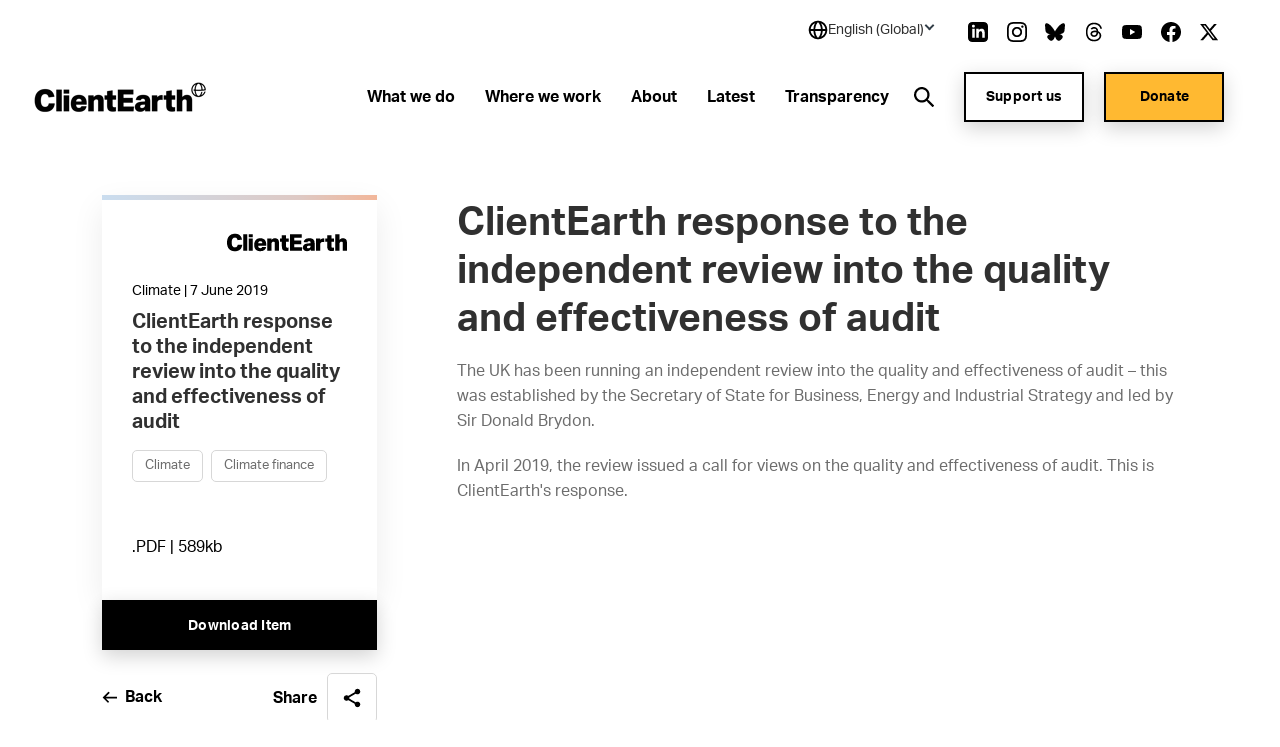

--- FILE ---
content_type: text/html; charset=utf-8
request_url: https://www.clientearth.org/latest/documents/clientearth-response-to-the-independent-review-into-the-quality-and-effectiveness-of-audit/
body_size: 33096
content:


<!DOCTYPE html>
<html lang="en-US">

<head>

    <script nonce="FUFgugFGwhhR67Nb5pzcy5lJ">
        !function(T,l,y){var S=T.location,k="script",D="instrumentationKey",C="ingestionendpoint",I="disableExceptionTracking",E="ai.device.",b="toLowerCase",w="crossOrigin",N="POST",e="appInsightsSDK",t=y.name||"appInsights";(y.name||T[e])&&(T[e]=t);var n=T[t]||function(d){var g=!1,f=!1,m={initialize:!0,queue:[],sv:"5",version:2,config:d};function v(e,t){var n={},a="Browser";return n[E+"id"]=a[b](),n[E+"type"]=a,n["ai.operation.name"]=S&&S.pathname||"_unknown_",n["ai.internal.sdkVersion"]="javascript:snippet_"+(m.sv||m.version),{time:function(){var e=new Date;function t(e){var t=""+e;return 1===t.length&&(t="0"+t),t}return e.getUTCFullYear()+"-"+t(1+e.getUTCMonth())+"-"+t(e.getUTCDate())+"T"+t(e.getUTCHours())+":"+t(e.getUTCMinutes())+":"+t(e.getUTCSeconds())+"."+((e.getUTCMilliseconds()/1e3).toFixed(3)+"").slice(2,5)+"Z"}(),iKey:e,name:"Microsoft.ApplicationInsights."+e.replace(/-/g,"")+"."+t,sampleRate:100,tags:n,data:{baseData:{ver:2}}}}var h=d.url||y.src;if(h){function a(e){var t,n,a,i,r,o,s,c,u,p,l;g=!0,m.queue=[],f||(f=!0,t=h,s=function(){var e={},t=d.connectionString;if(t)for(var n=t.split(";"),a=0;a<n.length;a++){var i=n[a].split("=");2===i.length&&(e[i[0][b]()]=i[1])}if(!e[C]){var r=e.endpointsuffix,o=r?e.location:null;e[C]="https://"+(o?o+".":"")+"dc."+(r||"services.visualstudio.com")}return e}(),c=s[D]||d[D]||"",u=s[C],p=u?u+"/v2/track":d.endpointUrl,(l=[]).push((n="SDK LOAD Failure: Failed to load Application Insights SDK script (See stack for details)",a=t,i=p,(o=(r=v(c,"Exception")).data).baseType="ExceptionData",o.baseData.exceptions=[{typeName:"SDKLoadFailed",message:n.replace(/\./g,"-"),hasFullStack:!1,stack:n+"\nSnippet failed to load ["+a+"] -- Telemetry is disabled\nHelp Link: https://go.microsoft.com/fwlink/?linkid=2128109\nHost: "+(S&&S.pathname||"_unknown_")+"\nEndpoint: "+i,parsedStack:[]}],r)),l.push(function(e,t,n,a){var i=v(c,"Message"),r=i.data;r.baseType="MessageData";var o=r.baseData;return o.message='AI (Internal): 99 message:"'+("SDK LOAD Failure: Failed to load Application Insights SDK script (See stack for details) ("+n+")").replace(/\"/g,"")+'"',o.properties={endpoint:a},i}(0,0,t,p)),function(e,t){if(JSON){var n=T.fetch;if(n&&!y.useXhr)n(t,{method:N,body:JSON.stringify(e),mode:"cors"});else if(XMLHttpRequest){var a=new XMLHttpRequest;a.open(N,t),a.setRequestHeader("Content-type","application/json"),a.send(JSON.stringify(e))}}}(l,p))}function i(e,t){f||setTimeout(function(){!t&&m.core||a()},500)}var e=function(){var n=l.createElement(k);n.src=h;var e=y[w];return!e&&""!==e||"undefined"==n[w]||(n[w]=e),n.onload=i,n.onerror=a,n.onreadystatechange=function(e,t){"loaded"!==n.readyState&&"complete"!==n.readyState||i(0,t)},n}();y.ld<0?l.getElementsByTagName("head")[0].appendChild(e):setTimeout(function(){l.getElementsByTagName(k)[0].parentNode.appendChild(e)},y.ld||0)}try{m.cookie=l.cookie}catch(p){}function t(e){for(;e.length;)!function(t){m[t]=function(){var e=arguments;g||m.queue.push(function(){m[t].apply(m,e)})}}(e.pop())}var n="track",r="TrackPage",o="TrackEvent";t([n+"Event",n+"PageView",n+"Exception",n+"Trace",n+"DependencyData",n+"Metric",n+"PageViewPerformance","start"+r,"stop"+r,"start"+o,"stop"+o,"addTelemetryInitializer","setAuthenticatedUserContext","clearAuthenticatedUserContext","flush"]),m.SeverityLevel={Verbose:0,Information:1,Warning:2,Error:3,Critical:4};var s=(d.extensionConfig||{}).ApplicationInsightsAnalytics||{};if(!0!==d[I]&&!0!==s[I]){var c="onerror";t(["_"+c]);var u=T[c];T[c]=function(e,t,n,a,i){var r=u&&u(e,t,n,a,i);return!0!==r&&m["_"+c]({message:e,url:t,lineNumber:n,columnNumber:a,error:i}),r},d.autoExceptionInstrumented=!0}return m}(y.cfg);function a(){y.onInit&&y.onInit(n)}(T[t]=n).queue&&0===n.queue.length?(n.queue.push(a),n.trackPageView({})):a()}(window,document,{
src: "https://js.monitor.azure.com/scripts/b/ai.2.min.js", // The SDK URL Source
crossOrigin: "anonymous", 
cfg: { // Application Insights Configuration
    connectionString: 'InstrumentationKey=27ad4d2d-1876-41f7-b224-ddd1af4cc416;IngestionEndpoint=https://uksouth-0.in.applicationinsights.azure.com/;LiveEndpoint=https://uksouth.livediagnostics.monitor.azure.com/;ApplicationId=de0f16f8-41c3-46d4-b8cb-5d6645d6d404'
}});
    </script>

    <link rel="preconnect" href="https://www.googletagmanager.com">
    <link rel="preconnect" href="https://www.google-analytics.com">
    <link rel="preconnect" href="https://apikeys.civiccomputing.com">

    
    <!-- Deny all cookies until they are consented to using CookieControl -->
    <script nonce="FUFgugFGwhhR67Nb5pzcy5lJ">
        // Define a gtag function for when Google Tag Manager hasn't been loaded
        window.dataLayer = window.dataLayer || [];

        function gtag() { dataLayer.push(arguments); }

        // Deny Analytics and AdSense cookies
        gtag('consent',
            'default',
            {
                'ad_storage': 'denied',
                'analytics_storage': 'denied'
            });

    </script>
    <script nonce="FUFgugFGwhhR67Nb5pzcy5lJ">

        (function(w, d, s, l, i) {
            w[l] = w[l] || [];
            w[l].push({
                'gtm.start':
                    new Date().getTime(),
                event: 'gtm.js'
            });
            var f = d.getElementsByTagName(s)[0],
                j = d.createElement(s),
                dl = l != 'dataLayer' ? '&l=' + l : '';
            j.async = true;
            j.src =
                'https://www.googletagmanager.com/gtm.js?id=' + i + dl;
            var n = d.querySelector('[nonce]');
            n && j.setAttribute('nonce', n.nonce || n.getAttribute('nonce'));
            f.parentNode.insertBefore(j, f);
        })(window, document, 'script', 'dataLayer', 'GTM-NXCF7C');
    </script>

    



<meta charset="utf-8">
<meta http-equiv="Content-type" content="text/html; charset=UTF-8" />
<meta http-equiv="X-UA-Compatible" content="IE=edge">
<meta name="pinterest" content="nopin" />
<meta name="viewport" content="width=device-width, initial-scale=1.0">
<title data-suffix="| ClientEarth">ClientEarth response to the independent review into the quality and effectiveness of audit | ClientEarth</title>
    
<meta name="description" content="Download &#x27;ClientEarth response to the independent review into the quality and effectiveness of audit&#x27; from ClientEarth ">
    <link rel="canonical" href="https://www.clientearth.org/latest/documents/clientearth-response-to-the-independent-review-into-the-quality-and-effectiveness-of-audit/" />






<link rel="icon" type="image/x-icon" href="/favicon.ico" />
<link rel="shortcut icon" type="image/x-icon" href="/favicon.ico" />



<link rel="apple-touch-icon" sizes="180x180" href="/assets/images/apple-touch-icon.png">
<link rel="icon" type="image/png" sizes="32x32" href="/assets/images/favicon-32x32.png">
<link rel="icon" type="image/png" sizes="16x16" href="/assets/images/favicon-16x16.png">
<link rel="manifest" href="/site.webmanifest">
<meta name="msapplication-TileColor" content="#da532c">
<meta name="theme-color" content="#ffffff">




<!--Twitter Card Meta-->
<meta name="twitter:card" content="summary_large_image">
<meta name="twitter:title" content="ClientEarth response to the independent review into the quality and effectiveness of audit | ClientEarth">
<meta name="twitter:description" content="Download &#x27;ClientEarth response to the independent review into the quality and effectiveness of audit&#x27; from ClientEarth ">
<meta name="twitter:image" content="/media/n5ze25m1/clientearth-globe.jpg?v=1db61b803ee0990">

<!--Open Graph Meta-->
<meta property="og:title" name="og:title" content="ClientEarth response to the independent review into the quality and effectiveness of audit | ClientEarth">
<meta property="og:description" name="og:description" content="Download &#x27;ClientEarth response to the independent review into the quality and effectiveness of audit&#x27; from ClientEarth ">
<meta property="og:url" content="https://www.clientearth.org/latest/documents/clientearth-response-to-the-independent-review-into-the-quality-and-effectiveness-of-audit/">
<meta property="og:image" content="/media/n5ze25m1/clientearth-globe.jpg?v=1db61b803ee0990">


    
<script type="application/ld+json">
       {
  "@context": "https://schema.org",
  "@graph": [
    {
      "@type": "WebSite",
      "@id": "https://www.clientearth.org#website",
      "url": "https://www.clientearth.org",
      "name": "ClientEarth",
      "description": "ClientEarth Environmental lawyers",
      "inLanguage": "en-US"
    },
    {
      "datePublished": "2020-10-15T14:11:17Z",
      "dateModified": "2025-01-08T11:12:06.81Z",
      "@type": "WebPage",
      "@id": "https://www.clientearth.org/latest/documents/clientearth-response-to-the-independent-review-into-the-quality-and-effectiveness-of-audit/#webpage",
      "url": "https://www.clientearth.org/latest/documents/clientearth-response-to-the-independent-review-into-the-quality-and-effectiveness-of-audit/",
      "name": "ClientEarth response to the independent review into the quality and effectiveness of audit",
      "description": "Download 'ClientEarth response to the independent review into the quality and effectiveness of audit' from ClientEarth ",
      "inLanguage": "en-US",
      "isPartOf": {
        "@id": "https://www.clientearth.org#website"
      }
    }
  ]
}
</script>



    <link rel="preload" as="style" href="https://use.typekit.net/ecj5fyj.css">
    <link rel="preload" as="style" href="/assets/css/print.css">
    <link rel="preload" as="style" href="/assets/css/styles.css">

    <link rel="stylesheet" media="print" href="/assets/css/print.css">
    <link rel="stylesheet" href="/assets/css/styles.css">


    <script type='text/javascript' defer src='/assets/scripts/plugins/jquery.min.js'></script>
<script type='text/javascript' defer src='/assets/scripts/plugins/svg4everybody.min.js'></script>
<script type='text/javascript' defer src='/assets/scripts/plugins/aos.min.js'></script>
<script type='text/javascript' defer src='/assets/scripts/cookies.min.js'></script>
<script type='text/javascript' defer src='/assets/scripts/all.min.js'></script>
<script type='text/javascript' defer src='/assets/scripts/plugins/vue.min.js'></script>
<script type='text/javascript' defer src='/assets/scripts/plugins/update-links-by-locale.min.js'></script>
<script type='text/javascript' defer src='/assets/scripts/views/mobileRegionSelector.min.js'></script>
<script type='text/javascript' defer src='/assets/scripts/views/utilityNav.min.js'></script>
<script type='text/javascript' defer src='/assets/scripts/views/geolocationBanner.min.js'></script>
<script type='text/javascript' defer src='/assets/scripts/components/copyURL.min.js'></script>
<script type='text/javascript' defer src='/assets/scripts/components/headerScroll.min.js'></script>
<script type='text/javascript' defer src='/assets/scripts/apps/mobilemenu/mobileMenu.umd.min.js'></script>
<script type='text/javascript' defer src='/assets/scripts/apps/smsitesearch/smSiteSearch.umd.min.js'></script>
<script type='text/javascript' defer src='/assets/scripts/views/geolocationPopUp.min.js'></script>


</head>

<body class="preload en-US">
    <a tabindex="0" href="#main" class="skipToContent">Skip to content</a>
    
    
<noscript>
    <iframe src="https://www.googletagmanager.com/ns.html?id=GTM-NXCF7C" height="0" width="0" aria-hidden="true" title="google tag manager" class="noscript-google"></iframe>
</noscript>




    <header class="mainHeader scrollActive " id="js-mainHeader">

        

<link rel="stylesheet" href="/assets/css/views/geolocationBanner.css">

<div class="geolocationConfirmedBanner">
    <div class="container">
        <div class="innerDiv">
            <div class="confirmationDiv">
                <div class="tick">
                    <svg xmlns="http://www.w3.org/2000/svg" width="24" height="25" viewBox="0 0 24 25" fill="none" role="img" aria-hidden="true">
                        <path d="M9.00002 16.7L4.80002 12.5L3.40002 13.9L9.00002 19.5L21 7.50001L19.6 6.10001L9.00002 16.7Z" fill="black" />
                    </svg>
                </div>
                <h2 class="text">Location successfully changed to English (Global)</h2>
            </div>
            <button class="closeBanner" aria-label="Close geolocation confirmation banner">
                <svg xmlns="http://www.w3.org/2000/svg" width="24" height="24" viewBox="0 0 24 24" fill="none" role="img" aria-hidden="true">
                    <path d="M18.3 5.70998C18.2075 5.61728 18.0976 5.54373 17.9766 5.49355C17.8557 5.44337 17.726 5.41754 17.595 5.41754C17.464 5.41754 17.3344 5.44337 17.2134 5.49355C17.0924 5.54373 16.9825 5.61728 16.89 5.70998L12 10.59L7.11001 5.69998C7.01743 5.6074 6.90752 5.53396 6.78655 5.48385C6.66559 5.43375 6.53594 5.40796 6.40501 5.40796C6.27408 5.40796 6.14443 5.43375 6.02347 5.48385C5.9025 5.53396 5.79259 5.6074 5.70001 5.69998C5.60743 5.79256 5.53399 5.90247 5.48388 6.02344C5.43378 6.1444 5.40799 6.27405 5.40799 6.40498C5.40799 6.53591 5.43378 6.66556 5.48388 6.78652C5.53399 6.90749 5.60743 7.0174 5.70001 7.10998L10.59 12L5.70001 16.89C5.60743 16.9826 5.53399 17.0925 5.48388 17.2134C5.43378 17.3344 5.40799 17.464 5.40799 17.595C5.40799 17.7259 5.43378 17.8556 5.48388 17.9765C5.53399 18.0975 5.60743 18.2074 5.70001 18.3C5.79259 18.3926 5.9025 18.466 6.02347 18.5161C6.14443 18.5662 6.27408 18.592 6.40501 18.592C6.53594 18.592 6.66559 18.5662 6.78655 18.5161C6.90752 18.466 7.01743 18.3926 7.11001 18.3L12 13.41L16.89 18.3C16.9826 18.3926 17.0925 18.466 17.2135 18.5161C17.3344 18.5662 17.4641 18.592 17.595 18.592C17.7259 18.592 17.8556 18.5662 17.9766 18.5161C18.0975 18.466 18.2074 18.3926 18.3 18.3C18.3926 18.2074 18.466 18.0975 18.5161 17.9765C18.5662 17.8556 18.592 17.7259 18.592 17.595C18.592 17.464 18.5662 17.3344 18.5161 17.2134C18.466 17.0925 18.3926 16.9826 18.3 16.89L13.41 12L18.3 7.10998C18.68 6.72998 18.68 6.08998 18.3 5.70998Z" fill="black" />
                </svg>
            </button>
        </div>
    </div>
</div>

        <div class="container">
            <div class="inner">

                




<div class="utilityNav" cookieName="LocalisationCookie">
    <div class="regionDiv">
        <button class="hoverSection" aria-expanded="false">
            <div class="currentRegion">
                <svg class="globeIcon" xmlns="http://www.w3.org/2000/svg" width="18" height="18" viewBox="0 0 18 18" fill="none" role="img" aria-hidden="true">
                    <path d="M9.00033 0.666672C4.40533 0.666672 0.666992 4.405 0.666992 9C0.666992 13.595 4.40533 17.3333 9.00033 17.3333C13.5953 17.3333 17.3337 13.595 17.3337 9C17.3337 4.405 13.5953 0.666672 9.00033 0.666672ZM15.6095 8.16667H13.3062C13.2034 6.34271 12.6931 4.56498 11.8128 2.96417C12.833 3.44088 13.716 4.16784 14.3798 5.07743C15.0436 5.98703 15.4666 7.04972 15.6095 8.16667ZM9.44199 2.35584C10.3045 3.4925 11.4645 5.50584 11.6312 8.16667H6.52533C6.64116 6.00334 7.35366 3.97667 8.56783 2.35501C8.71116 2.34667 8.85449 2.33334 9.00033 2.33334C9.14949 2.33334 9.29533 2.34667 9.44199 2.35584ZM6.24032 2.93917C5.42033 4.51501 4.94699 6.30167 4.85866 8.16667H2.39116C2.53513 7.03987 2.96419 5.96842 3.63774 5.05369C4.31128 4.13895 5.20706 3.41116 6.24032 2.93917ZM2.39116 9.83334H4.86949C4.98283 11.8158 5.42366 13.565 6.16616 15.025C5.15132 14.5466 4.27343 13.8202 3.61362 12.9127C2.95382 12.0053 2.53338 10.9462 2.39116 9.83334ZM8.54199 15.6442C7.37449 14.2292 6.68533 12.2467 6.53449 9.83334H11.6287C11.4553 12.1442 10.6978 14.1633 9.45949 15.6433C9.30783 15.6533 9.15616 15.6667 9.00033 15.6667C8.84533 15.6667 8.69449 15.6533 8.54199 15.6442ZM11.8845 15.0008C12.6803 13.5058 13.1662 11.75 13.2937 9.83334H15.6087C15.468 10.9369 15.0536 11.9878 14.4032 12.8903C13.7527 13.7928 12.8869 14.5184 11.8845 15.0008Z" fill="black" />
                </svg>
                <h2 class="selectedRegionName">English (Global)</h2>
                <svg class="arrow active" xmlns="http://www.w3.org/2000/svg" width="11" height="10" viewBox="0 0 11 10" fill="none" role="img" aria-hidden="true">
                    <rect x="10.4502" y="5" width="2" height="7" transform="rotate(135 10.4502 5)" fill="#333F48" />
                    <rect x="1.96484" y="6.41422" width="2" height="7" transform="rotate(-135 1.96484 6.41422)" fill="#333F48" />
                </svg>
            </div>
        </button>
        <ul class="regionDropdown">
            <li class="prompt">Select a region</li>
            <li class="selected">
                <a href="https://www.clientearth.org/">
                    English (Global)
                </a>
            </li>
            <li class="regionOption" siteID="8702" siteURL="https://www.clientearth.asia/">
                <a href="https://www.clientearth.asia/">
                    English (Asia)
                </a>
            </li>
            <li class="regionOption" siteID="8703" siteURL="https://www.clientearth.us/">
                <a href="https://www.clientearth.us/">
                    English (USA)
                </a>
            </li>
            <li class="regionOption" siteID="8704" siteURL="https://www.clientearth.cn/">
                <a href="https://www.clientearth.cn/">
                    &#x4E2D;&#x6587;
                </a>
            </li>
            <li class="regionOption" siteID="8705" siteURL="https://www.clientearth.de/">
                <a href="https://www.clientearth.de/">
                    Deutsch
                </a>
            </li>
            <li class="regionOption" siteID="8706" siteURL="https://www.clientearth.es/">
                <a href="https://www.clientearth.es/">
                    Espa&#xF1;ol
                </a>
            </li>
            <li class="regionOption" siteID="8707" siteURL="https://www.clientearth.fr/">
                <a href="https://www.clientearth.fr/">
                    Fran&#xE7;ais
                </a>
            </li>
            <li class="regionOption" siteID="8708" siteURL="https://www.clientearth.jp/">
                <a href="https://www.clientearth.jp/">
                    &#x65E5;&#x672C;&#x8A9E;
                </a>
            </li>
            <li class="regionOption" siteID="8709" siteURL="https://www.clientearth.pl/">
                <a href="https://www.clientearth.pl/">
                    Polski
                </a>
            </li>
        </ul>
    </div>

    <div class="socialContainer">
    <p>Follow us</p>

    <ul class="socialLinks">
            <li class="LinkedIn">
                
    <a href="https://www.linkedin.com/company/clientearth" rel=" noopener" target="_blank" class="LinkedIn">
        <span class="sr-only">Link to LinkedIn</span>
        <svg id="linkedin"
     xmlns="http://www.w3.org/2000/svg"
     viewBox="0 0 26 26"
     width="26px"
     aria-hidden="true"
     role="presentation">
    <path fill-rule="evenodd"
          d="M21.667 20.583h-3.25v-6.07c0-3.65-4.334-3.373-4.334 0v6.07h-3.25V8.667h3.25v1.912c1.513-2.802 7.584-3.009 7.584 2.682v7.322zM7.042 7.293c-1.047 0-1.896-.856-1.896-1.911 0-1.055.85-1.911 1.896-1.911 1.046 0 1.896.856 1.896 1.911 0 1.055-.849 1.911-1.896 1.911zm-1.625 13.29h3.25V8.667h-3.25v11.916zM20.583 0H5.417C2.426 0 0 2.426 0 5.417v15.166C0 23.574 2.426 26 5.417 26h15.166C23.576 26 26 23.574 26 20.583V5.417C26 2.426 23.576 0 20.583 0z" />
</svg>

    </a>

            </li>
            <li class="Instagram">
                
    <a href="https://www.instagram.com/clientearth_/" rel=" noopener" target="_blank" class="Instagram">
        <span class="sr-only">Link to Instagram</span>
        <svg id="instagram"
     viewBox="0 0 26 26"
     width="26px"
     version="1.1"
     xmlns="http://www.w3.org/2000/svg"
     xmlns:xlink="http://www.w3.org/1999/xlink"
     aria-hidden="true"
     role="presentation">
    <g id="Symbols"
       stroke="none"
       stroke-width="1"
       fill-rule="evenodd">
        <g id="footer" transform="translate(-1453.000000, -397.000000)">
            <g id="social" transform="translate(1223.000000, 397.000000)">
                <path d="M249.940158,4.50103333 C249.077825,4.50103333 248.379075,5.19978333 248.379075,6.06103333 C248.379075,6.92228333 249.077825,7.62103333 249.940158,7.62103333 C250.801408,7.62103333 251.497992,6.92228333 251.497992,6.06103333 C251.497992,5.19978333 250.801408,4.50103333 249.940158,4.50103333 M243.000325,17.3331167 C240.607242,17.3331167 238.666992,15.39395 238.666992,12.9997833 C238.666992,10.6067 240.607242,8.66645 243.000325,8.66645 C245.393408,8.66645 247.333658,10.6067 247.333658,12.9997833 C247.333658,15.39395 245.393408,17.3331167 243.000325,17.3331167 M243.000325,6.32428333 C239.313742,6.32428333 236.324825,9.3132 236.324825,12.9997833 C236.324825,16.68745 239.313742,19.6763667 243.000325,19.6763667 C246.686908,19.6763667 249.675825,16.6885333 249.675825,12.9997833 C249.675825,9.3132 246.686908,6.32428333 243.000325,6.32428333 M243.000325,-0.000216666667 C239.469742,-0.000216666667 239.027742,0.01495 237.641075,0.0777833333 C232.919908,0.29445 230.296075,2.91395 230.079408,7.63945 C230.015492,9.0272 230.000325,9.4692 230.000325,12.9997833 C230.000325,16.5303667 230.015492,16.97345 230.078325,18.3601167 C230.294992,23.0812833 232.914492,25.7051167 237.639992,25.9217833 C239.027742,25.9857 239.469742,25.9997833 243.000325,25.9997833 C246.530908,25.9997833 246.973992,25.9857 248.360658,25.9217833 C253.077492,25.7051167 255.707825,23.0856167 255.921242,18.3601167 C255.985158,16.97345 256.000325,16.5303667 256.000325,12.9997833 C256.000325,9.4692 255.985158,9.0272 255.921242,7.64053333 C255.709992,2.9237 253.086158,0.295533333 248.361742,0.0788666667 C246.973992,0.01495 246.530908,-0.000216666667 243.000325,-0.000216666667 M243.000325,2.34303333 C246.471325,2.34303333 246.882992,2.35603333 248.253408,2.41886667 C251.776408,2.5792 253.423075,4.25078333 253.582325,7.74778333 C253.646242,9.1182 253.658158,9.52986667 253.658158,13.0008667 C253.658158,16.47295 253.645158,16.8835333 253.582325,18.25395 C253.421992,21.7477 251.780742,23.4225333 248.253408,23.5828667 C246.882992,23.6457 246.473492,23.6587 243.000325,23.6587 C239.529325,23.6587 239.117658,23.6457 237.747242,23.5828667 C234.215575,23.42145 232.578658,21.7433667 232.418325,18.2528667 C232.355492,16.88245 232.342492,16.4718667 232.342492,12.9997833 C232.342492,9.52878333 232.356575,9.1182 232.418325,7.7467 C232.579742,4.25078333 234.220992,2.57811667 237.747242,2.41778333 C239.118742,2.35603333 239.529325,2.34303333 243.000325,2.34303333"
                      id="icon/instagram"></path>
            </g>
        </g>
    </g>
</svg>
    </a>

            </li>
            <li class="Bluesky">
                
    <a href="https://bsky.app/profile/clientearth.bsky.social" rel=" noopener" target="_blank" class="Bluesky">
        <span class="sr-only">Link to Bluesky</span>
        <svg xmlns="http://www.w3.org/2000/svg" viewBox="0 0 512 512" ><!--!Font Awesome Free 6.7.2 by fontawesome - https://fontawesome.com License - https://fontawesome.com/license/free Copyright 2025 Fonticons, Inc.--><path d="M111.8 62.2C170.2 105.9 233 194.7 256 242.4c23-47.6 85.8-136.4 144.2-180.2c42.1-31.6 110.3-56 110.3 21.8c0 15.5-8.9 130.5-14.1 149.2C478.2 298 412 314.6 353.1 304.5c102.9 17.5 129.1 75.5 72.5 133.5c-107.4 110.2-154.3-27.6-166.3-62.9l0 0c-1.7-4.9-2.6-7.8-3.3-7.8s-1.6 3-3.3 7.8l0 0c-12 35.3-59 173.1-166.3 62.9c-56.5-58-30.4-116 72.5-133.5C100 314.6 33.8 298 15.7 233.1C10.4 214.4 1.5 99.4 1.5 83.9c0-77.8 68.2-53.4 110.3-21.8z" /></svg>
    </a>

            </li>
            <li class="Thread">
                
    <a href="https://www.threads.net/@clientearth_" rel=" noopener" target="_blank" class="Thread">
        <span class="sr-only">Link to Thread</span>
        <svg xmlns="http://www.w3.org/2000/svg" viewBox="0 0 448 512" aria-hidden="true" role="presentation"><!--!Font Awesome Free 6.5.2 by fontawesome - https://fontawesome.com License - https://fontawesome.com/license/free Copyright 2024 Fonticons, Inc.--><path d="M331.5 235.7c2.2 .9 4.2 1.9 6.3 2.8c29.2 14.1 50.6 35.2 61.8 61.4c15.7 36.5 17.2 95.8-30.3 143.2c-36.2 36.2-80.3 52.5-142.6 53h-.3c-70.2-.5-124.1-24.1-160.4-70.2c-32.3-41-48.9-98.1-49.5-169.6V256v-.2C17 184.3 33.6 127.2 65.9 86.2C102.2 40.1 156.2 16.5 226.4 16h.3c70.3 .5 124.9 24 162.3 69.9c18.4 22.7 32 50 40.6 81.7l-40.4 10.8c-7.1-25.8-17.8-47.8-32.2-65.4c-29.2-35.8-73-54.2-130.5-54.6c-57 .5-100.1 18.8-128.2 54.4C72.1 146.1 58.5 194.3 58 256c.5 61.7 14.1 109.9 40.3 143.3c28 35.6 71.2 53.9 128.2 54.4c51.4-.4 85.4-12.6 113.7-40.9c32.3-32.2 31.7-71.8 21.4-95.9c-6.1-14.2-17.1-26-31.9-34.9c-3.7 26.9-11.8 48.3-24.7 64.8c-17.1 21.8-41.4 33.6-72.7 35.3c-23.6 1.3-46.3-4.4-63.9-16c-20.8-13.8-33-34.8-34.3-59.3c-2.5-48.3 35.7-83 95.2-86.4c21.1-1.2 40.9-.3 59.2 2.8c-2.4-14.8-7.3-26.6-14.6-35.2c-10-11.7-25.6-17.7-46.2-17.8H227c-16.6 0-39 4.6-53.3 26.3l-34.4-23.6c19.2-29.1 50.3-45.1 87.8-45.1h.8c62.6 .4 99.9 39.5 103.7 107.7l-.2 .2zm-156 68.8c1.3 25.1 28.4 36.8 54.6 35.3c25.6-1.4 54.6-11.4 59.5-73.2c-13.2-2.9-27.8-4.4-43.4-4.4c-4.8 0-9.6 .1-14.4 .4c-42.9 2.4-57.2 23.2-56.2 41.8l-.1 .1z" /></svg>
    </a>

            </li>
            <li class="YouTube">
                
    <a href="https://www.youtube.com/clientearth" rel=" noopener" target="_blank" class="YouTube">
        <span class="sr-only">Link to YouTube</span>
        <svg id="youtube"
     xmlns="http://www.w3.org/2000/svg"
     viewBox="0 0 31 22"
     width="31px"
     aria-hidden="true"
     role="presentation">
    <path fill-rule="evenodd"
          d="M12.41 15.71V6.29L20.48 11l-8.07 4.71zM30.361 3.443c-.357-1.346-1.404-2.407-2.732-2.77C25.203 0 15.499 0 15.499 0S5.797 0 3.37.647C2.068 1.01.996 2.097.638 3.442 0 5.901 0 11 0 11s0 5.125.638 7.558c.358 1.345 1.405 2.407 2.733 2.77C5.82 22 15.5 22 15.5 22s9.703 0 12.129-.647c1.328-.362 2.375-1.424 2.732-2.77.639-2.458.639-7.557.639-7.557s.025-5.125-.639-7.584z" />
</svg>

    </a>

            </li>
            <li class="Facebook">
                
    <a href="https://www.facebook.com/ClientEarth/" rel=" noopener" target="_blank" class="Facebook">
        <span class="sr-only">Link to Facebook</span>
        <svg id="facebook"
     xmlns="http://www.w3.org/2000/svg"
     viewBox="0 0 26 26"
     width="26px"
     aria-hidden="true"
     role="presentation">
    <path fill-rule="evenodd"
          d="M26 13.08C26 5.855 20.18 0 13 0S0 5.856 0 13.08C0 19.606 4.754 25.018 10.969 26v-9.14H7.668v-3.78h3.301v-2.882c0-3.278 1.941-5.089 4.91-5.089 1.423 0 2.91.256 2.91.256v3.218h-1.64c-1.614 0-2.118 1.008-2.118 2.044v2.452h3.606l-.576 3.781h-3.03V26C21.246 25.019 26 19.607 26 13.08" />
</svg>

    </a>

            </li>
            <li class="Twitter">
                
    <a href="https://www.twitter.com/clientearth" rel=" noopener" target="_blank" class="Twitter">
        <span class="sr-only">Link to Twitter</span>
        <svg xmlns="http://www.w3.org/2000/svg" width="26px" viewBox="0 0 512 512" aria-hidden="true" role="img">
    <!--! Font Awesome Free 6.4.2 by fontawesome - https://fontawesome.com License - https://fontawesome.com/license (Commercial License) Copyright 2023 Fonticons, Inc. -->
    <path d="M389.2 48h70.6L305.6 224.2 487 464H345L233.7 318.6 106.5 464H35.8L200.7 275.5 26.8 48H172.4L272.9 180.9 389.2 48zM364.4 421.8h39.1L151.1 88h-42L364.4 421.8z" />
</svg>
    </a>

            </li>
    </ul>
</div>


</div>

                <a href="/" class="headerLogo" aria-label="Link to homepage">
                    <img src="/media/k3ui35eg/ce-lockup-logo.png?width=185&amp;amp;format=webp&amp;amp;v=1db61b88f6b1d00" loading="lazy" alt="Client earth logo" role="presentation">
                </a>


                <div class="mobileIcons">
                    <button class="mobileSearchIcon" id="js-mobileSearchIcon">
                        <svg id="searchIcon" xmlns="http://www.w3.org/2000/svg" viewBox="0 0 18 18" width="18px" aria-hidden="true" role="presentation">
                            <path d="M17.875 16.46l-4-4.005c-.13-.132-.274-.25-.43-.35l-1-.69c2.057-2.549 2.076-6.184.046-8.754C10.461.091 6.924-.727 3.973.69 1.023 2.107-.554 5.382.178 8.575c.731 3.194 3.575 5.454 6.847 5.442 1.588 0 3.13-.54 4.37-1.532l.75 1.002c.089.129.19.25.3.36l4 4.005c.094.095.222.148.355.148.133 0 .261-.053.355-.148l.7-.7c.19-.189.199-.493.02-.692zm-10.85-4.445c-2.761 0-5-2.241-5-5.006s2.239-5.006 5-5.006 5 2.241 5 5.006c0 1.328-.527 2.6-1.464 3.54-.938.938-2.21 1.466-3.536 1.466z"></path>
                        </svg>
                    </button>

                    <div class="mobileMenu" id="js-mobileMenu" tabindex="0">
                        <span class="line"></span>
                        <span class="bottomLine"></span>
                    </div>
                </div>


    <nav class="navLinks">
        <ul>
                <li>
                    
<a href="/what-we-do/" rel="" target="" class="hasMega hasHover" id="whatwedo8719">

    <span class="hover">
        What we do
    </span>
</a>
                </li>
                <li>
                    
<a href="/where-we-work/" rel="" target="" class="hasMega hasHover" id="wherewework8735">

    <span class="hover">
        Where we work
    </span>
</a>
                </li>
                <li>
                    
<a href="/about/" rel="" target="" class="hasMega hasHover" id="about8742">

    <span class="hover">
        About
    </span>
</a>
                </li>
                <li>
                    
<a href="/latest/" rel="" target="" class="hasMega hasHover" id="latest8760">

    <span class="hover">
        Latest
    </span>
</a>
                </li>
                <li>
                    
<a href="/about/who-we-are/transparency/" rel="" target="" class="hasMega hasHover" id="transparency9378">

    <span class="hover">
        Transparency
    </span>
</a>
                </li>
        </ul>
    </nav>
            <nav class="megaMenu whatwedo8719" tabindex="0">
                <div class="container">
                    <div class="megaInner">
                        <div class="left">
                            <h2>A future in which people and planet thrive together isn&#x27;t just possible - it&#x27;s essential.</h2>
                            <ul>
                            </ul>
                        </div>
                        <div class="right">
                                <div class="col col2">
                                        <h3>
<a href="/what-we-do/" rel="" class=" hasHover">

    <span class="hover">
        Our work
    </span>
</a></h3>
                                    <ul>
                                            <li>
                                                
<a href="/what-we-do/agriculture/" rel="" class=" hasHover">

    <span class="hover">
        Agriculture
    </span>
</a>
                                            </li>
                                            <li>
                                                
<a href="/what-we-do/air-pollution/" rel="" class=" hasHover">

    <span class="hover">
        Air pollution
    </span>
</a>
                                            </li>
                                            <li>
                                                
<a href="/what-we-do/chemical-pollution/" rel="" class=" hasHover">

    <span class="hover">
        Chemical pollution
    </span>
</a>
                                            </li>
                                            <li>
                                                
<a href="/what-we-do/clean-energy/" rel="" class=" hasHover">

    <span class="hover">
        Clean energy
    </span>
</a>
                                            </li>
                                            <li>
                                                
<a href="/what-we-do/climate-accountability/" rel="" class=" hasHover">

    <span class="hover">
        Climate accountability
    </span>
</a>
                                            </li>
                                            <li>
                                                
<a href="/what-we-do/defending-habitats/" rel="" class=" hasHover">

    <span class="hover">
        Defending habitats
    </span>
</a>
                                            </li>
                                            <li>
                                                
<a href="/what-we-do/rule-of-law/" rel="" class=" hasHover">

    <span class="hover">
        Driving legal change
    </span>
</a>
                                            </li>
                                            <li>
                                                
<a href="/what-we-do/environmental-rights/" rel="" class=" hasHover">

    <span class="hover">
        Environmental Rights
    </span>
</a>
                                            </li>
                                            <li>
                                                
<a href="/what-we-do/european-green-deal/" rel="" class=" hasHover">

    <span class="hover">
        European Green Deal
    </span>
</a>
                                            </li>
                                            <li>
                                                
<a href="/what-we-do/forests-and-communities/" rel="" class=" hasHover">

    <span class="hover">
        Forests and communities
    </span>
</a>
                                            </li>
                                            <li>
                                                
<a href="/what-we-do/forests-and-trade/" rel="" class=" hasHover">

    <span class="hover">
        Forests and trade
    </span>
</a>
                                            </li>
                                            <li>
                                                
<a href="/what-we-do/fossil-fuels/" rel="" class=" hasHover">

    <span class="hover">
        Fossil fuels
    </span>
</a>
                                            </li>
                                            <li>
                                                
<a href="/what-we-do/greenwashing-and-false-solutions/" rel="" class=" hasHover">

    <span class="hover">
        Greenwashing &amp; False Solutions
    </span>
</a>
                                            </li>
                                            <li>
                                                
<a href="/what-we-do/plastics/" rel="" class=" hasHover">

    <span class="hover">
        Plastics
    </span>
</a>
                                            </li>
                                            <li>
                                                
<a href="/what-we-do/protecting-species/" rel="" class=" hasHover">

    <span class="hover">
        Protecting species
    </span>
</a>
                                            </li>
                                            <li>
                                                
<a href="/campaigns/protecting-the-ocean/" rel="" target="_blank" class=" hasHover">
        <span class="sr-only">Opens in a new window</span>

    <span class="hover">
        Protecting the ocean
    </span>
</a>
                                            </li>
                                            <li>
                                                
<a href="/what-we-do/sustainable-finance/" rel="" class=" hasHover">

    <span class="hover">
        Sustainable Finance
    </span>
</a>
                                            </li>
                                            <li>
                                                
<a href="/what-we-do/trade/" rel="" class=" hasHover">

    <span class="hover">
        Trade
    </span>
</a>
                                            </li>
                                    </ul>
                                </div>
                        </div>
                    </div>
                </div>
            </nav>
            <nav class="megaMenu wherewework8735" tabindex="0">
                <div class="container">
                    <div class="megaInner">
                        <div class="left">
                            <h2>Working in partnership across borders, systems and sectors, using the law to protect life on earth.</h2>
                            <ul>
                            </ul>
                        </div>
                        <div class="right">
                                <div class="col ">
                                        <h3>
<a href="/where-we-work/" rel="" class=" hasHover">

    <span class="hover">
        Our global reach
    </span>
</a></h3>
                                    <ul>
                                            <li>
                                                
<a href="/where-we-work/africa/" rel="" class=" hasHover">

    <span class="hover">
        Africa
    </span>
</a>
                                            </li>
                                            <li>
                                                
<a href="/where-we-work/the-americas/" rel="" class=" hasHover">

    <span class="hover">
        The Americas
    </span>
</a>
                                            </li>
                                            <li>
                                                
<a href="/where-we-work/asia-the-pacific/" rel="" class=" hasHover">

    <span class="hover">
        Asia &amp; the Pacific
    </span>
</a>
                                            </li>
                                            <li>
                                                
<a href="/where-we-work/europe/" rel="" class=" hasHover">

    <span class="hover">
        Europe
    </span>
</a>
                                            </li>
                                    </ul>
                                </div>
                        </div>
                    </div>
                </div>
            </nav>
            <nav class="megaMenu about8742" tabindex="0">
                <div class="container">
                    <div class="megaInner">
                        <div class="left">
                            <h2>About ClientEarth</h2>
                            <ul>
                                    <li>
                                            <a href="/about/" rel="" class=" ctaLink">
        <span class="hover">
            Our mission
        </span>
        <svg id="ctaArrow" xmlns="http://www.w3.org/2000/svg" viewBox="0 0 18 14" width="18px" aria-hidden="true"
     role="presentation">
    <path fill-rule="evenodd" d="M10.89 0l6.363 6.364-1.414 1.414-5.657 5.657-1.414-1.414 4.708-4.711H0v-2h13.37L9.475 1.414 10.889 0z" />
</svg>

    </a>

                                    </li>
                                    <li>
                                            <a href="https://tellus.integrityline.app/" rel=" noopener" class=" ctaLink">
        <span class="hover">
            TellUs Reporting Channel
        </span>
        <svg id="ctaArrow" xmlns="http://www.w3.org/2000/svg" viewBox="0 0 18 14" width="18px" aria-hidden="true"
     role="presentation">
    <path fill-rule="evenodd" d="M10.89 0l6.363 6.364-1.414 1.414-5.657 5.657-1.414-1.414 4.708-4.711H0v-2h13.37L9.475 1.414 10.889 0z" />
</svg>

    </a>

                                    </li>
                            </ul>
                        </div>
                        <div class="right">
                                <div class="col ">
                                        <h3>
<a href="/about/who-we-are/" rel="" class=" hasHover">

    <span class="hover">
        Who we are
    </span>
</a></h3>
                                    <ul>
                                            <li>
                                                
<a href="/about/who-we-are/history/" rel="" class=" hasHover">

    <span class="hover">
        History
    </span>
</a>
                                            </li>
                                            <li>
                                                
<a href="/about/who-we-are/transparency/" rel="" class=" hasHover">

    <span class="hover">
        Transparency
    </span>
</a>
                                            </li>
                                            <li>
                                                
<a href="https://www.clientearth.org/how-we-work/" rel="" class=" hasHover">

    <span class="hover">
        How we work
    </span>
</a>
                                            </li>
                                            <li>
                                                
<a href="/about/who-we-are/our-leadership-team/" rel="" class=" hasHover">

    <span class="hover">
        Our leadership team
    </span>
</a>
                                            </li>
                                            <li>
                                                
<a href="/about/who-we-are/contact/" rel="" class=" hasHover">

    <span class="hover">
        Contact
    </span>
</a>
                                            </li>
                                    </ul>
                                </div>
                                <div class="col ">
                                        <h3>
<a href="/about/careers/" rel="" target="_blank" class=" hasHover">
        <span class="sr-only">Opens in a new window</span>

    <span class="hover">
        Careers
    </span>
</a></h3>
                                    <ul>
                                            <li>
                                                
<a href="/about/careers/benefits/" rel="" class=" hasHover">

    <span class="hover">
        Our benefits
    </span>
</a>
                                            </li>
                                            <li>
                                                
<a href="/about/careers/learning-development-wellbeing/" rel="" class=" hasHover">

    <span class="hover">
        Learning &amp; development
    </span>
</a>
                                            </li>
                                            <li>
                                                
<a href="/about/careers/faqs/" rel="" class=" hasHover">

    <span class="hover">
        Recruitment FAQs
    </span>
</a>
                                            </li>
                                            <li>
                                                
<a href="/about/careers/consultancy-opportunities/" rel="" class=" hasHover">

    <span class="hover">
        Consultancy opportunities
    </span>
</a>
                                            </li>
                                            <li>
                                                
<a href="/about/careers/equity-diversity-and-inclusion-edi/" rel="" class=" hasHover">

    <span class="hover">
        Equity, Diversity and Inclusion (EDI)
    </span>
</a>
                                            </li>
                                    </ul>
                                </div>
                        </div>
                    </div>
                </div>
            </nav>
            <nav class="megaMenu latest8760" tabindex="0">
                <div class="container">
                    <div class="megaInner">
                        <div class="left">
                            <h2>Learn about the work of our changemakers.</h2>
                            <ul>
                                    <li>
                                            <a href="/latest/" rel="" class=" ctaLink">
        <span class="hover">
            All Latest
        </span>
        <svg id="ctaArrow" xmlns="http://www.w3.org/2000/svg" viewBox="0 0 18 14" width="18px" aria-hidden="true"
     role="presentation">
    <path fill-rule="evenodd" d="M10.89 0l6.363 6.364-1.414 1.414-5.657 5.657-1.414-1.414 4.708-4.711H0v-2h13.37L9.475 1.414 10.889 0z" />
</svg>

    </a>

                                    </li>
                                    <li>
                                            <a href="/join-us/subscribe/" rel="" class=" ctaLink">
        <span class="hover">
            Subscribe
        </span>
        <svg id="ctaArrow" xmlns="http://www.w3.org/2000/svg" viewBox="0 0 18 14" width="18px" aria-hidden="true"
     role="presentation">
    <path fill-rule="evenodd" d="M10.89 0l6.363 6.364-1.414 1.414-5.657 5.657-1.414-1.414 4.708-4.711H0v-2h13.37L9.475 1.414 10.889 0z" />
</svg>

    </a>

                                    </li>
                            </ul>
                        </div>
                        <div class="right">
                                <div class="col ">
                                        <h3>
<a href="/latest/" rel="" class=" hasHover">

    <span class="hover">
        Latest
    </span>
</a></h3>
                                    <ul>
                                            <li>
                                                
<a href="/latest/news/" rel="" class=" hasHover">

    <span class="hover">
        News
    </span>
</a>
                                            </li>
                                            <li>
                                                
<a href="/latest/events/" rel="" class=" hasHover">

    <span class="hover">
        Events
    </span>
</a>
                                            </li>
                                            <li>
                                                
<a href="/latest/documents/" rel="" class=" hasHover">

    <span class="hover">
        Resources
    </span>
</a>
                                            </li>
                                            <li>
                                                
<a href="https://www.clientearth.org/progress/" rel="" class=" hasHover">

    <span class="hover">
        Impact
    </span>
</a>
                                            </li>
                                            <li>
                                                
<a href="/projects/" rel="" class=" hasHover">

    <span class="hover">
        Projects
    </span>
</a>
                                            </li>
                                    </ul>
                                </div>
                                <div class="col ">
                                        <h3>
<a href="/campaigns/" rel="" class=" hasHover">

    <span class="hover">
        Campaigns
    </span>
</a></h3>
                                    <ul>
                                            <li>
                                                
<a href="/campaigns/clientearth-at-cop/" rel="" class=" hasHover">

    <span class="hover">
        ClientEarth at COP
    </span>
</a>
                                            </li>
                                            <li>
                                                
<a href="/campaigns/your-planet-your-future-your-rights/" rel="" class=" hasHover">

    <span class="hover">
        Your planet. Your future. Your rights.
    </span>
</a>
                                            </li>
                                            <li>
                                                
<a href="/campaigns/protecting-the-ocean/" rel="" target="_blank" class=" hasHover">
        <span class="sr-only">Opens in a new window</span>

    <span class="hover">
        Protecting the ocean
    </span>
</a>
                                            </li>
                                            <li>
                                                
<a href="/campaigns/international-court-actions/" rel="" class=" hasHover">

    <span class="hover">
        International Court Actions
    </span>
</a>
                                            </li>
                                            <li>
                                                
<a href="/campaigns/fight-unnecessary-plastic/" rel="" class=" hasHover">

    <span class="hover">
        Fight unnecessary plastic
    </span>
</a>
                                            </li>
                                    </ul>
                                </div>
                                <div class="col ">
                                        <h3>
<a href="/latest/press-office/" rel="" class=" hasHover">

    <span class="hover">
        Press Centre
    </span>
</a></h3>
                                    <ul>
                                            <li>
                                                
<a href="/latest/press-office/press-releases/" rel="" class=" hasHover">

    <span class="hover">
        Press releases
    </span>
</a>
                                            </li>
                                    </ul>
                                </div>
                        </div>
                    </div>
                </div>
            </nav>
            <nav class="megaMenu transparency9378" tabindex="0">
                <div class="container">
                    <div class="megaInner">
                        <div class="left">
                            <h2>Report something to us</h2>
                            <ul>
                            </ul>
                        </div>
                        <div class="right">
                                <div class="col ">
                                        <h3>
<a href="https://tellus.integrityline.app/" rel=" noopener" class=" hasHover">

    <span class="hover">
        TellUs Reporting Channel
    </span>
</a></h3>
                                    <ul>
                                    </ul>
                                </div>
                        </div>
                    </div>
                </div>
            </nav>
                    <div class="headerSearch">
                        <div class="searchInputContainer">
                            <form action="/latest/documents/clientearth-response-to-the-independent-review-into-the-quality-and-effectiveness-of-audit/" method="get">
                                <label for="headerSearchInput" class="sr-only">
                                    Search by keyword
                                </label>
                                <input id="headerSearchInput" name="query" type="text"
                                       placeholder="Search by keyword"
                                       aria-label="Press enter to search" />
                            </form>
                        </div>

                        <div class="searchIcons" id="js-searchIcon" tabindex="0"
                             aria-label="Open/close search">
                            <span class="search">
                                <svg id="searchIcon" xmlns="http://www.w3.org/2000/svg" viewBox="0 0 18 18" width="18px" aria-hidden="true" role="presentation">
    <path d="M17.875 16.46l-4-4.005c-.13-.132-.274-.25-.43-.35l-1-.69c2.057-2.549 2.076-6.184.046-8.754C10.461.091 6.924-.727 3.973.69 1.023 2.107-.554 5.382.178 8.575c.731 3.194 3.575 5.454 6.847 5.442 1.588 0 3.13-.54 4.37-1.532l.75 1.002c.089.129.19.25.3.36l4 4.005c.094.095.222.148.355.148.133 0 .261-.053.355-.148l.7-.7c.19-.189.199-.493.02-.692zm-10.85-4.445c-2.761 0-5-2.241-5-5.006s2.239-5.006 5-5.006 5 2.241 5 5.006c0 1.328-.527 2.6-1.464 3.54-.938.938-2.21 1.466-3.536 1.466z" />
</svg>

                            </span>
                            <span class="close">
                                <svg id="close" xmlns="http://www.w3.org/2000/svg" viewBox="0 0 12 13" width="12px"  aria-hidden="true" role="presentation">
    <path fill-rule="evenodd" d="M12.01 1.904L7.415 6.499l4.595 4.597-1.414 1.414L6 7.914 1.404 12.51-.01 11.096 4.586 6.5-.01 1.904 1.404.49 6 5.086 10.596.49l1.414 1.414z" />
</svg>

                            </span>
                        </div>
                    </div>
                    <div class="ctaButtons">
                            <nav class="navLinks">
        <ul>
                <li>
                    
<a href="/join-us/subscribe/" rel="" target="" class="hasMega btn hasHover" id="supportusc16ddd4e">

    <span class="hover">
        Support us
    </span>
</a>
                </li>
                <li>
                    
<a href="https://donate.clientearth.org/page/113697/donate/1?utm_source=homepage&amp;utm_medium=organic_web&amp;utm_content=header" rel="" target="" class="btn accent hasHover" id="donatecdef5fa7">

    <span class="hover">
        Donate
    </span>
</a>
                </li>
        </ul>
    </nav>
            <nav class="megaMenu supportusc16ddd4e" tabindex="0">
                <div class="container">
                    <div class="megaInner">
                        <div class="left">
                            <h2>This is our world. These are our laws. This is our work. Join us</h2>
                            <ul>
                                    <li>
                                            <a href="https://donate.clientearth.org/page/113697/donate/1?utm_source=homepage&amp;utm_medium=internal&amp;utm_content=header" rel=" noopener" target="_blank" class=" ctaLink">
        <span class="hover">
            Donate today
            <span class="sr-only">Opens in a new window</span>
        </span>
        <svg id="ctaArrow" xmlns="http://www.w3.org/2000/svg" viewBox="0 0 18 14" width="18px" aria-hidden="true"
     role="presentation">
    <path fill-rule="evenodd" d="M10.89 0l6.363 6.364-1.414 1.414-5.657 5.657-1.414-1.414 4.708-4.711H0v-2h13.37L9.475 1.414 10.889 0z" />
</svg>

    </a>

                                    </li>
                                    <li>
                                            <a href="/join-us/community/" rel="" class=" ctaLink">
        <span class="hover">
            Join the ClientEarth community
        </span>
        <svg id="ctaArrow" xmlns="http://www.w3.org/2000/svg" viewBox="0 0 18 14" width="18px" aria-hidden="true"
     role="presentation">
    <path fill-rule="evenodd" d="M10.89 0l6.363 6.364-1.414 1.414-5.657 5.657-1.414-1.414 4.708-4.711H0v-2h13.37L9.475 1.414 10.889 0z" />
</svg>

    </a>

                                    </li>
                            </ul>
                        </div>
                        <div class="right">
                                <div class="col col2">
                                        <h3>
<a href="https://donate.clientearth.org/page/113697/donate/1?utm_source=homepage&amp;utm_medium=internal&amp;utm_content=header" rel=" noopener" target="_blank" class=" hasHover">
        <span class="sr-only">Opens in a new window</span>

    <span class="hover">
        Donate
    </span>
</a></h3>
                                    <ul>
                                            <li>
                                                
<a href="/join-us/legacy-gifts/" rel="" class=" hasHover">

    <span class="hover">
        Leave a legacy
    </span>
</a>
                                            </li>
                                            <li>
                                                
<a href="/join-us/philanthropy/" rel="" class=" hasHover">

    <span class="hover">
        Philanthropy
    </span>
</a>
                                            </li>
                                            <li>
                                                
<a href="/join-us/funder-partnerships/" rel="" class=" hasHover">

    <span class="hover">
        Funder Partnerships
    </span>
</a>
                                            </li>
                                            <li>
                                                
<a href="/join-us/supporter-faqs/" rel="" class=" hasHover">

    <span class="hover">
        Supporter FAQs
    </span>
</a>
                                            </li>
                                            <li>
                                                
<a href="/supporter-promise/" rel="" class=" hasHover">

    <span class="hover">
        Supporter promise
    </span>
</a>
                                            </li>
                                            <li>
                                                
<a href="/join-us/donate-your-unclaimed-settlement/" rel="" class=" hasHover">

    <span class="hover">
        Donate your unclaimed settlement
    </span>
</a>
                                            </li>
                                            <li>
                                                
<a href="/join-us/community/" rel="" class=" hasHover">

    <span class="hover">
        Join the ClientEarth community
    </span>
</a>
                                            </li>
                                    </ul>
                                </div>
                                <div class="col ">
                                        <h3>
<a href="/join-us/" rel="" class=" hasHover">

    <span class="hover">
        Get involved
    </span>
</a></h3>
                                    <ul>
                                            <li>
                                                
<a href="/join-us/subscribe/" rel="" class=" hasHover">

    <span class="hover">
        Subscribe to our emails
    </span>
</a>
                                            </li>
                                            <li>
                                                
<a href="https://act.clientearth.org/page/119992/petition/1" rel=" noopener" target="_blank" class=" hasHover">
        <span class="sr-only">Opens in a new window</span>

    <span class="hover">
        Get your free climate conversations guide
    </span>
</a>
                                            </li>
                                            <li>
                                                
<a href="/join-us/fundraise-for-us/" rel="" class=" hasHover">

    <span class="hover">
        Fundraise for us
    </span>
</a>
                                            </li>
                                            <li>
                                                
<a href="/join-us/music-art-and-culture/" rel="" class=" hasHover">

    <span class="hover">
        Music, art and culture
    </span>
</a>
                                            </li>
                                    </ul>
                                </div>
                        </div>
                    </div>
                </div>
            </nav>

                    </div>
            </div>
        </div>
    </header>
<div class="mobileNav">
    <div class="mobileNavLinksDiv">
        <div id="sm-mobile-menu" data-currentpageid="11110" data-root="8701"></div>
    </div>

    



<section class="mobileRegionSelector">
    <div class="regionSelector" cookieName="LocalisationCookie">
        <div class="mobilePrompt">
            <button class="title">Select a region</button>
        </div>
        <ul>
                    <li class="selected">
                        <a href="https://www.clientearth.org/">
                            <span>English (Global)</span>
                        </a>
                    </li>
                    <li class= "regionOption" siteURL="https://www.clientearth.asia/" siteID="8702">
                        <a href="https://www.clientearth.asia/">
                            <span>English (Asia)</span>
                        </a>
                    </li>
                    <li class= "regionOption" siteURL="https://www.clientearth.us/" siteID="8703">
                        <a href="https://www.clientearth.us/">
                            <span>English (USA)</span>
                        </a>
                    </li>
                    <li class= "regionOption" siteURL="https://www.clientearth.cn/" siteID="8704">
                        <a href="https://www.clientearth.cn/">
                            <span>&#x4E2D;&#x6587;</span>
                        </a>
                    </li>
                    <li class= "regionOption" siteURL="https://www.clientearth.de/" siteID="8705">
                        <a href="https://www.clientearth.de/">
                            <span>Deutsch</span>
                        </a>
                    </li>
                    <li class= "regionOption" siteURL="https://www.clientearth.es/" siteID="8706">
                        <a href="https://www.clientearth.es/">
                            <span>Espa&#xF1;ol</span>
                        </a>
                    </li>
                    <li class= "regionOption" siteURL="https://www.clientearth.fr/" siteID="8707">
                        <a href="https://www.clientearth.fr/">
                            <span>Fran&#xE7;ais</span>
                        </a>
                    </li>
                    <li class= "regionOption" siteURL="https://www.clientearth.jp/" siteID="8708">
                        <a href="https://www.clientearth.jp/">
                            <span>&#x65E5;&#x672C;&#x8A9E;</span>
                        </a>
                    </li>
                    <li class= "regionOption" siteURL="https://www.clientearth.pl/" siteID="8709">
                        <a href="https://www.clientearth.pl/">
                            <span>Polski</span>
                        </a>
                    </li>
        </ul>
    </div>

    <button class="currentRegion">
        <svg class="globeIcon" xmlns="http://www.w3.org/2000/svg" width="18" height="18" viewBox="0 0 18 18" fill="none" role="img" aria-hidden="true" >
            <path d="M9.00033 0.666672C4.40533 0.666672 0.666992 4.405 0.666992 9C0.666992 13.595 4.40533 17.3333 9.00033 17.3333C13.5953 17.3333 17.3337 13.595 17.3337 9C17.3337 4.405 13.5953 0.666672 9.00033 0.666672ZM15.6095 8.16667H13.3062C13.2034 6.34271 12.6931 4.56498 11.8128 2.96417C12.833 3.44088 13.716 4.16784 14.3798 5.07743C15.0436 5.98703 15.4666 7.04972 15.6095 8.16667ZM9.44199 2.35584C10.3045 3.4925 11.4645 5.50584 11.6312 8.16667H6.52533C6.64116 6.00334 7.35366 3.97667 8.56783 2.35501C8.71116 2.34667 8.85449 2.33334 9.00033 2.33334C9.14949 2.33334 9.29533 2.34667 9.44199 2.35584ZM6.24032 2.93917C5.42033 4.51501 4.94699 6.30167 4.85866 8.16667H2.39116C2.53513 7.03987 2.96419 5.96842 3.63774 5.05369C4.31128 4.13895 5.20706 3.41116 6.24032 2.93917ZM2.39116 9.83334H4.86949C4.98283 11.8158 5.42366 13.565 6.16616 15.025C5.15132 14.5466 4.27343 13.8202 3.61362 12.9127C2.95382 12.0053 2.53338 10.9462 2.39116 9.83334ZM8.54199 15.6442C7.37449 14.2292 6.68533 12.2467 6.53449 9.83334H11.6287C11.4553 12.1442 10.6978 14.1633 9.45949 15.6433C9.30783 15.6533 9.15616 15.6667 9.00033 15.6667C8.84533 15.6667 8.69449 15.6533 8.54199 15.6442ZM11.8845 15.0008C12.6803 13.5058 13.1662 11.75 13.2937 9.83334H15.6087C15.468 10.9369 15.0536 11.9878 14.4032 12.8903C13.7527 13.7928 12.8869 14.5184 11.8845 15.0008Z" fill="black" />
        </svg>
        <h2 class="selectedRegionName">English (Global)</h2>
    </button>
</section>

    <div class="socialContainer">
    <p>Follow us</p>

    <ul class="socialLinks">
            <li class="LinkedIn">
                
    <a href="https://www.linkedin.com/company/clientearth" rel=" noopener" target="_blank" class="LinkedIn">
        <span class="sr-only">Link to LinkedIn</span>
        <svg id="linkedin"
     xmlns="http://www.w3.org/2000/svg"
     viewBox="0 0 26 26"
     width="26px"
     aria-hidden="true"
     role="presentation">
    <path fill-rule="evenodd"
          d="M21.667 20.583h-3.25v-6.07c0-3.65-4.334-3.373-4.334 0v6.07h-3.25V8.667h3.25v1.912c1.513-2.802 7.584-3.009 7.584 2.682v7.322zM7.042 7.293c-1.047 0-1.896-.856-1.896-1.911 0-1.055.85-1.911 1.896-1.911 1.046 0 1.896.856 1.896 1.911 0 1.055-.849 1.911-1.896 1.911zm-1.625 13.29h3.25V8.667h-3.25v11.916zM20.583 0H5.417C2.426 0 0 2.426 0 5.417v15.166C0 23.574 2.426 26 5.417 26h15.166C23.576 26 26 23.574 26 20.583V5.417C26 2.426 23.576 0 20.583 0z" />
</svg>

    </a>

            </li>
            <li class="Instagram">
                
    <a href="https://www.instagram.com/clientearth_/" rel=" noopener" target="_blank" class="Instagram">
        <span class="sr-only">Link to Instagram</span>
        <svg id="instagram"
     viewBox="0 0 26 26"
     width="26px"
     version="1.1"
     xmlns="http://www.w3.org/2000/svg"
     xmlns:xlink="http://www.w3.org/1999/xlink"
     aria-hidden="true"
     role="presentation">
    <g id="Symbols"
       stroke="none"
       stroke-width="1"
       fill-rule="evenodd">
        <g id="footer" transform="translate(-1453.000000, -397.000000)">
            <g id="social" transform="translate(1223.000000, 397.000000)">
                <path d="M249.940158,4.50103333 C249.077825,4.50103333 248.379075,5.19978333 248.379075,6.06103333 C248.379075,6.92228333 249.077825,7.62103333 249.940158,7.62103333 C250.801408,7.62103333 251.497992,6.92228333 251.497992,6.06103333 C251.497992,5.19978333 250.801408,4.50103333 249.940158,4.50103333 M243.000325,17.3331167 C240.607242,17.3331167 238.666992,15.39395 238.666992,12.9997833 C238.666992,10.6067 240.607242,8.66645 243.000325,8.66645 C245.393408,8.66645 247.333658,10.6067 247.333658,12.9997833 C247.333658,15.39395 245.393408,17.3331167 243.000325,17.3331167 M243.000325,6.32428333 C239.313742,6.32428333 236.324825,9.3132 236.324825,12.9997833 C236.324825,16.68745 239.313742,19.6763667 243.000325,19.6763667 C246.686908,19.6763667 249.675825,16.6885333 249.675825,12.9997833 C249.675825,9.3132 246.686908,6.32428333 243.000325,6.32428333 M243.000325,-0.000216666667 C239.469742,-0.000216666667 239.027742,0.01495 237.641075,0.0777833333 C232.919908,0.29445 230.296075,2.91395 230.079408,7.63945 C230.015492,9.0272 230.000325,9.4692 230.000325,12.9997833 C230.000325,16.5303667 230.015492,16.97345 230.078325,18.3601167 C230.294992,23.0812833 232.914492,25.7051167 237.639992,25.9217833 C239.027742,25.9857 239.469742,25.9997833 243.000325,25.9997833 C246.530908,25.9997833 246.973992,25.9857 248.360658,25.9217833 C253.077492,25.7051167 255.707825,23.0856167 255.921242,18.3601167 C255.985158,16.97345 256.000325,16.5303667 256.000325,12.9997833 C256.000325,9.4692 255.985158,9.0272 255.921242,7.64053333 C255.709992,2.9237 253.086158,0.295533333 248.361742,0.0788666667 C246.973992,0.01495 246.530908,-0.000216666667 243.000325,-0.000216666667 M243.000325,2.34303333 C246.471325,2.34303333 246.882992,2.35603333 248.253408,2.41886667 C251.776408,2.5792 253.423075,4.25078333 253.582325,7.74778333 C253.646242,9.1182 253.658158,9.52986667 253.658158,13.0008667 C253.658158,16.47295 253.645158,16.8835333 253.582325,18.25395 C253.421992,21.7477 251.780742,23.4225333 248.253408,23.5828667 C246.882992,23.6457 246.473492,23.6587 243.000325,23.6587 C239.529325,23.6587 239.117658,23.6457 237.747242,23.5828667 C234.215575,23.42145 232.578658,21.7433667 232.418325,18.2528667 C232.355492,16.88245 232.342492,16.4718667 232.342492,12.9997833 C232.342492,9.52878333 232.356575,9.1182 232.418325,7.7467 C232.579742,4.25078333 234.220992,2.57811667 237.747242,2.41778333 C239.118742,2.35603333 239.529325,2.34303333 243.000325,2.34303333"
                      id="icon/instagram"></path>
            </g>
        </g>
    </g>
</svg>
    </a>

            </li>
            <li class="Bluesky">
                
    <a href="https://bsky.app/profile/clientearth.bsky.social" rel=" noopener" target="_blank" class="Bluesky">
        <span class="sr-only">Link to Bluesky</span>
        <svg xmlns="http://www.w3.org/2000/svg" viewBox="0 0 512 512" ><!--!Font Awesome Free 6.7.2 by fontawesome - https://fontawesome.com License - https://fontawesome.com/license/free Copyright 2025 Fonticons, Inc.--><path d="M111.8 62.2C170.2 105.9 233 194.7 256 242.4c23-47.6 85.8-136.4 144.2-180.2c42.1-31.6 110.3-56 110.3 21.8c0 15.5-8.9 130.5-14.1 149.2C478.2 298 412 314.6 353.1 304.5c102.9 17.5 129.1 75.5 72.5 133.5c-107.4 110.2-154.3-27.6-166.3-62.9l0 0c-1.7-4.9-2.6-7.8-3.3-7.8s-1.6 3-3.3 7.8l0 0c-12 35.3-59 173.1-166.3 62.9c-56.5-58-30.4-116 72.5-133.5C100 314.6 33.8 298 15.7 233.1C10.4 214.4 1.5 99.4 1.5 83.9c0-77.8 68.2-53.4 110.3-21.8z" /></svg>
    </a>

            </li>
            <li class="Thread">
                
    <a href="https://www.threads.net/@clientearth_" rel=" noopener" target="_blank" class="Thread">
        <span class="sr-only">Link to Thread</span>
        <svg xmlns="http://www.w3.org/2000/svg" viewBox="0 0 448 512" aria-hidden="true" role="presentation"><!--!Font Awesome Free 6.5.2 by fontawesome - https://fontawesome.com License - https://fontawesome.com/license/free Copyright 2024 Fonticons, Inc.--><path d="M331.5 235.7c2.2 .9 4.2 1.9 6.3 2.8c29.2 14.1 50.6 35.2 61.8 61.4c15.7 36.5 17.2 95.8-30.3 143.2c-36.2 36.2-80.3 52.5-142.6 53h-.3c-70.2-.5-124.1-24.1-160.4-70.2c-32.3-41-48.9-98.1-49.5-169.6V256v-.2C17 184.3 33.6 127.2 65.9 86.2C102.2 40.1 156.2 16.5 226.4 16h.3c70.3 .5 124.9 24 162.3 69.9c18.4 22.7 32 50 40.6 81.7l-40.4 10.8c-7.1-25.8-17.8-47.8-32.2-65.4c-29.2-35.8-73-54.2-130.5-54.6c-57 .5-100.1 18.8-128.2 54.4C72.1 146.1 58.5 194.3 58 256c.5 61.7 14.1 109.9 40.3 143.3c28 35.6 71.2 53.9 128.2 54.4c51.4-.4 85.4-12.6 113.7-40.9c32.3-32.2 31.7-71.8 21.4-95.9c-6.1-14.2-17.1-26-31.9-34.9c-3.7 26.9-11.8 48.3-24.7 64.8c-17.1 21.8-41.4 33.6-72.7 35.3c-23.6 1.3-46.3-4.4-63.9-16c-20.8-13.8-33-34.8-34.3-59.3c-2.5-48.3 35.7-83 95.2-86.4c21.1-1.2 40.9-.3 59.2 2.8c-2.4-14.8-7.3-26.6-14.6-35.2c-10-11.7-25.6-17.7-46.2-17.8H227c-16.6 0-39 4.6-53.3 26.3l-34.4-23.6c19.2-29.1 50.3-45.1 87.8-45.1h.8c62.6 .4 99.9 39.5 103.7 107.7l-.2 .2zm-156 68.8c1.3 25.1 28.4 36.8 54.6 35.3c25.6-1.4 54.6-11.4 59.5-73.2c-13.2-2.9-27.8-4.4-43.4-4.4c-4.8 0-9.6 .1-14.4 .4c-42.9 2.4-57.2 23.2-56.2 41.8l-.1 .1z" /></svg>
    </a>

            </li>
            <li class="YouTube">
                
    <a href="https://www.youtube.com/clientearth" rel=" noopener" target="_blank" class="YouTube">
        <span class="sr-only">Link to YouTube</span>
        <svg id="youtube"
     xmlns="http://www.w3.org/2000/svg"
     viewBox="0 0 31 22"
     width="31px"
     aria-hidden="true"
     role="presentation">
    <path fill-rule="evenodd"
          d="M12.41 15.71V6.29L20.48 11l-8.07 4.71zM30.361 3.443c-.357-1.346-1.404-2.407-2.732-2.77C25.203 0 15.499 0 15.499 0S5.797 0 3.37.647C2.068 1.01.996 2.097.638 3.442 0 5.901 0 11 0 11s0 5.125.638 7.558c.358 1.345 1.405 2.407 2.733 2.77C5.82 22 15.5 22 15.5 22s9.703 0 12.129-.647c1.328-.362 2.375-1.424 2.732-2.77.639-2.458.639-7.557.639-7.557s.025-5.125-.639-7.584z" />
</svg>

    </a>

            </li>
            <li class="Facebook">
                
    <a href="https://www.facebook.com/ClientEarth/" rel=" noopener" target="_blank" class="Facebook">
        <span class="sr-only">Link to Facebook</span>
        <svg id="facebook"
     xmlns="http://www.w3.org/2000/svg"
     viewBox="0 0 26 26"
     width="26px"
     aria-hidden="true"
     role="presentation">
    <path fill-rule="evenodd"
          d="M26 13.08C26 5.855 20.18 0 13 0S0 5.856 0 13.08C0 19.606 4.754 25.018 10.969 26v-9.14H7.668v-3.78h3.301v-2.882c0-3.278 1.941-5.089 4.91-5.089 1.423 0 2.91.256 2.91.256v3.218h-1.64c-1.614 0-2.118 1.008-2.118 2.044v2.452h3.606l-.576 3.781h-3.03V26C21.246 25.019 26 19.607 26 13.08" />
</svg>

    </a>

            </li>
            <li class="Twitter">
                
    <a href="https://www.twitter.com/clientearth" rel=" noopener" target="_blank" class="Twitter">
        <span class="sr-only">Link to Twitter</span>
        <svg xmlns="http://www.w3.org/2000/svg" width="26px" viewBox="0 0 512 512" aria-hidden="true" role="img">
    <!--! Font Awesome Free 6.4.2 by fontawesome - https://fontawesome.com License - https://fontawesome.com/license (Commercial License) Copyright 2023 Fonticons, Inc. -->
    <path d="M389.2 48h70.6L305.6 224.2 487 464H345L233.7 318.6 106.5 464H35.8L200.7 275.5 26.8 48H172.4L272.9 180.9 389.2 48zM364.4 421.8h39.1L151.1 88h-42L364.4 421.8z" />
</svg>
    </a>

            </li>
    </ul>
</div>


    
    <div class="ctaButtons">
        

<a href="/join-us/subscribe/" rel="" class="btn hasHover" id="">

    <span class="hover">
        Support us
    </span>
</a>
<a href="https://donate.clientearth.org/page/113697/donate/1?utm_source=homepage&amp;utm_medium=organic_web&amp;utm_content=header" rel=" noopener" target="_blank" class="btn hasHover" id="">
        <span class="sr-only">Opens in a new window</span>

    <span class="hover">
        Donate
    </span>
</a>

    </div>


    <span tabindex="0" class="sr-only" id="mobReturn">Return to mob menu</span>
</div>
    <div class="searchOverlay" id="js-searchOverlay">
        <div class="overlayLogoClose">
            <div class="container">
                <div class="inner">
                    <a href="/" class="searchOverlayLogo" aria-label="Link to homepage">
                        <img src="/assets/images/clientearthLogo.svg" loading="lazy" alt="Client earth logo"
                             role="presentation">
                    </a>

                    <button class="searchOverlayClose" tabindex="0" id="js-searchOverlayClose"
                            aria-label="Close Search Overlay">
                        <svg id="close" xmlns="http://www.w3.org/2000/svg" viewBox="0 0 12 13" width="12px"  aria-hidden="true" role="presentation">
    <path fill-rule="evenodd" d="M12.01 1.904L7.415 6.499l4.595 4.597-1.414 1.414L6 7.914 1.404 12.51-.01 11.096 4.586 6.5-.01 1.904 1.404.49 6 5.086 10.596.49l1.414 1.414z" />
</svg>

                    </button>
                </div>

                <div class="overlaySearchContent">
                    <div class="overlaySearchInputContainer">
                        <p>Search the site</p>

                        <div class="headerSearchMobile" id="js-headerSearchMobile">
                            <div class="searchInputContainer">
                                <form action="/latest/documents/clientearth-response-to-the-independent-review-into-the-quality-and-effectiveness-of-audit/" method="get">
                                    <label for="headerSearchInput" class="sr-only">
                                        Search by keyword
                                    </label>
                                    <input id="headerSearchInput" name="query" type="text"
                                           placeholder="Search by keyword"
                                           aria-label="Press enter to search" />
                                </form>
                            </div>

                            <button class="searchIcons" id="js-searchIconMobile"
                                 aria-label="Open/close search">
                                <span class="close">
                                    <svg id="close" xmlns="http://www.w3.org/2000/svg" viewBox="0 0 12 13" width="12px"  aria-hidden="true" role="presentation">
    <path fill-rule="evenodd" d="M12.01 1.904L7.415 6.499l4.595 4.597-1.414 1.414L6 7.914 1.404 12.51-.01 11.096 4.586 6.5-.01 1.904 1.404.49 6 5.086 10.596.49l1.414 1.414z" />
</svg>

                                </span>
                            </button>
                        </div>
                    </div>
                </div>
            </div>
        </div>

<div id="sm-site-search" data-showkeywords="True" data-filtergroupids="8952,8954,8857"
    data-filteryear="True" data-parentid="8701" data-pagesize="10"
    data-locale="en"
    data-title="Site search"></div>

    </div>



<link rel="stylesheet" href="/assets/css/views/pages/resources/resourceItem.css" />


<section class="resourceItem">
    <div class="container">
        <div class="inner">
            <div class="stickyLeft">
                <div class="content">
                    <div class="card gradient4pinktoblue">
                        <div class="image">
                            <img src="/assets/images/clientearthLogo.svg" loading="lazy" alt="" role="presentation">
                        </div>
                        <p class="meta">

                            Climate | 7 June 2019

                        </p>
                        <h5 class="title">ClientEarth response to the independent review into the quality and effectiveness of audit</h5>


<div class="tags">
        <div class="tag">Climate</div>
        <div class="tag">Climate finance</div>
</div>
<p class="file">
.PDF | 589kb                        </p>
                    </div>
                    <a href="/media/lv5jg0pa/clientearth-response-to-the-independent-review-into-the-quality-and-effectiveness-of-audit-ce-en.pdf" class="btn">
                        Download Item
                    </a>


                    <div class="links">
                        <a href="/latest/documents/" aria-label="go back a page" class="back">
                            <svg id="ctaArrow" xmlns="http://www.w3.org/2000/svg" viewBox="0 0 18 14" width="18px" aria-hidden="true"
     role="presentation">
    <path fill-rule="evenodd" d="M10.89 0l6.363 6.364-1.414 1.414-5.657 5.657-1.414-1.414 4.708-4.711H0v-2h13.37L9.475 1.414 10.889 0z" />
</svg>

                            <p>Back</p>
                        </a>
                        

<div class="socialShareHover">

    <button class="socialOpen" aria-label="open social share" tabindex="0">
        <p>
            Share
        </p>
        <svg id="socialShare" xmlns="http://www.w3.org/2000/svg" viewBox="0 0 24 24" width="24px" aria-hidden="true" role="presentation">
    <path d="M21 19.003C21 20.658 19.657 22 18 22s-3-1.342-3-2.997c-.005-.084-.005-.167 0-.25.017-.193-.075-.378-.24-.48l-6.54-3.817c-.165-.105-.375-.105-.54 0-.49.351-1.077.543-1.68.55-1.657 0-3-1.342-3-2.997C3 10.353 4.343 9.01 6 9.01c.601 0 1.187.186 1.68.53.165.105.375.105.54 0l6.55-3.817c.154-.1.242-.276.23-.46-.005-.083-.005-.166 0-.25-.008-1.407.965-2.63 2.339-2.94 1.374-.31 2.778.376 3.377 1.65.598 1.274.229 2.793-.888 3.65-1.116.858-2.68.824-3.758-.081l-6.84 3.996c-.165.102-.257.287-.24.48.013.166.013.333 0 .5-.017.192.075.377.24.479l6.55 3.817c.165.105.375.105.54 0 .49-.355 1.076-.55 1.68-.56 1.657 0 3 1.342 3 2.998z" />
</svg>

    </button>
    <div class="socialShareHoverLinks">
        <ul>
                <li>
                    <a href="https://www.facebook.com/sharer.php?u=https://www.clientearth.org/latest/documents/clientearth-response-to-the-independent-review-into-the-quality-and-effectiveness-of-audit/" class="facebook">
                        <svg id="facebook"
     xmlns="http://www.w3.org/2000/svg"
     viewBox="0 0 26 26"
     width="26px"
     aria-hidden="true"
     role="presentation">
    <path fill-rule="evenodd"
          d="M26 13.08C26 5.855 20.18 0 13 0S0 5.856 0 13.08C0 19.606 4.754 25.018 10.969 26v-9.14H7.668v-3.78h3.301v-2.882c0-3.278 1.941-5.089 4.91-5.089 1.423 0 2.91.256 2.91.256v3.218h-1.64c-1.614 0-2.118 1.008-2.118 2.044v2.452h3.606l-.576 3.781h-3.03V26C21.246 25.019 26 19.607 26 13.08" />
</svg>

                        <span>
                            Facebook
                        </span>
                    </a>
                </li>
                <li>
                    <a href="https://twitter.com/share?url=https://www.clientearth.org/latest/documents/clientearth-response-to-the-independent-review-into-the-quality-and-effectiveness-of-audit/" class="twitter">
                        <svg xmlns="http://www.w3.org/2000/svg" width="26px" viewBox="0 0 512 512" aria-hidden="true" role="img">
    <!--! Font Awesome Free 6.4.2 by fontawesome - https://fontawesome.com License - https://fontawesome.com/license (Commercial License) Copyright 2023 Fonticons, Inc. -->
    <path d="M389.2 48h70.6L305.6 224.2 487 464H345L233.7 318.6 106.5 464H35.8L200.7 275.5 26.8 48H172.4L272.9 180.9 389.2 48zM364.4 421.8h39.1L151.1 88h-42L364.4 421.8z" />
</svg>
                        <span>
                            Twitter
                        </span>
                    </a>
                </li>
                <li>
                    <a href="https://www.linkedin.com/shareArticle?mini=true&amp;url=https://www.clientearth.org/latest/documents/clientearth-response-to-the-independent-review-into-the-quality-and-effectiveness-of-audit/" class="linkedin">
                        <svg id="linkedin"
     xmlns="http://www.w3.org/2000/svg"
     viewBox="0 0 26 26"
     width="26px"
     aria-hidden="true"
     role="presentation">
    <path fill-rule="evenodd"
          d="M21.667 20.583h-3.25v-6.07c0-3.65-4.334-3.373-4.334 0v6.07h-3.25V8.667h3.25v1.912c1.513-2.802 7.584-3.009 7.584 2.682v7.322zM7.042 7.293c-1.047 0-1.896-.856-1.896-1.911 0-1.055.85-1.911 1.896-1.911 1.046 0 1.896.856 1.896 1.911 0 1.055-.849 1.911-1.896 1.911zm-1.625 13.29h3.25V8.667h-3.25v11.916zM20.583 0H5.417C2.426 0 0 2.426 0 5.417v15.166C0 23.574 2.426 26 5.417 26h15.166C23.576 26 26 23.574 26 20.583V5.417C26 2.426 23.576 0 20.583 0z" />
</svg>

                        <span>
                            Linkedin
                        </span>
                    </a>
                </li>
                <li>
                    <a href="https://www.threads.net/intent/post?url=https://www.clientearth.org/latest/documents/clientearth-response-to-the-independent-review-into-the-quality-and-effectiveness-of-audit/" class="thread">
                        <svg xmlns="http://www.w3.org/2000/svg" viewBox="0 0 448 512" aria-hidden="true" role="presentation"><!--!Font Awesome Free 6.5.2 by fontawesome - https://fontawesome.com License - https://fontawesome.com/license/free Copyright 2024 Fonticons, Inc.--><path d="M331.5 235.7c2.2 .9 4.2 1.9 6.3 2.8c29.2 14.1 50.6 35.2 61.8 61.4c15.7 36.5 17.2 95.8-30.3 143.2c-36.2 36.2-80.3 52.5-142.6 53h-.3c-70.2-.5-124.1-24.1-160.4-70.2c-32.3-41-48.9-98.1-49.5-169.6V256v-.2C17 184.3 33.6 127.2 65.9 86.2C102.2 40.1 156.2 16.5 226.4 16h.3c70.3 .5 124.9 24 162.3 69.9c18.4 22.7 32 50 40.6 81.7l-40.4 10.8c-7.1-25.8-17.8-47.8-32.2-65.4c-29.2-35.8-73-54.2-130.5-54.6c-57 .5-100.1 18.8-128.2 54.4C72.1 146.1 58.5 194.3 58 256c.5 61.7 14.1 109.9 40.3 143.3c28 35.6 71.2 53.9 128.2 54.4c51.4-.4 85.4-12.6 113.7-40.9c32.3-32.2 31.7-71.8 21.4-95.9c-6.1-14.2-17.1-26-31.9-34.9c-3.7 26.9-11.8 48.3-24.7 64.8c-17.1 21.8-41.4 33.6-72.7 35.3c-23.6 1.3-46.3-4.4-63.9-16c-20.8-13.8-33-34.8-34.3-59.3c-2.5-48.3 35.7-83 95.2-86.4c21.1-1.2 40.9-.3 59.2 2.8c-2.4-14.8-7.3-26.6-14.6-35.2c-10-11.7-25.6-17.7-46.2-17.8H227c-16.6 0-39 4.6-53.3 26.3l-34.4-23.6c19.2-29.1 50.3-45.1 87.8-45.1h.8c62.6 .4 99.9 39.5 103.7 107.7l-.2 .2zm-156 68.8c1.3 25.1 28.4 36.8 54.6 35.3c25.6-1.4 54.6-11.4 59.5-73.2c-13.2-2.9-27.8-4.4-43.4-4.4c-4.8 0-9.6 .1-14.4 .4c-42.9 2.4-57.2 23.2-56.2 41.8l-.1 .1z" /></svg>
                        <span>
                            Thread
                        </span>
                    </a>
                </li>
            <li>
                <a href="mailto:?body=https://www.clientearth.org/latest/documents/clientearth-response-to-the-independent-review-into-the-quality-and-effectiveness-of-audit/" class="email">
                    <svg id="email" xmlns="http://www.w3.org/2000/svg" viewBox="0 0 26 22" width="26px" aria-hidden="true" role="presentation">
    <path d="M23.4.142H2.6C1.164.142 0 1.317 0 2.767v15.75c0 1.45 1.164 2.625 2.6 2.625h20.8c1.436 0 2.6-1.175 2.6-2.625V2.767c0-1.45-1.164-2.625-2.6-2.625zm0 9.188l-8.255 5.84c-1.288.91-3.002.91-4.29 0L2.6 9.33V6.573l9.555 6.76c.508.356 1.182.356 1.69 0l9.555-6.76V9.33z" />
</svg>

                    <span>
                        Email
                    </span>
                </a>
            </li>
            <li>
                <a href="javascript:void(0)" class="copy js-copyURL">
                    <svg id="copy" xmlns="http://www.w3.org/2000/svg" viewBox="0 0 26 29" width="26px" aria-hidden="true" role="presentation">
    <path d="M15.814 9.142c1.198 0 2.156 1.012 2.186 2.276v14.448c0 1.264-.988 2.276-2.156 2.276H2.156C.958 28.142 0 27.1 0 25.866V11.418c0-1.264.958-2.276 2.156-2.276zm.03 1.929H2.156c-.18 0-.329.158-.329.347v14.416c0 .19.15.348.33.348h13.687c.18 0 .329-.158.329-.348V11.418c0-.19-.15-.347-.33-.347zM23.84.142c1.2 0 2.16 1.013 2.16 2.28v14.44c0 1.267-.99 2.28-2.16 2.28H20.6v-1.9h3.24c.18 0 .33-.158.33-.348V2.422c0-.19-.15-.348-.33-.348H10.13c-.18 0-.33.158-.33.348v5.32H8v-5.32c0-1.267.96-2.28 2.16-2.28z" />
</svg>

                    <span>
                        Copy
                    </span>
                </a>
            </li>
        </ul>
        </div>
    </div>

                    </div>
                </div>
            </div>

            <div class="blockWrapper">
                <h1 class="h3">ClientEarth response to the independent review into the quality and effectiveness of audit</h1>

<p>The UK has been running an independent review into the quality and effectiveness of audit – this was established by the Secretary of State for Business, Energy and Industrial Strategy and led by Sir Donald Brydon.</p>
<p>In April 2019, the review issued a call for views on the quality and effectiveness of audit. This is ClientEarth's response.</p>
            </div>
        </div>
    </div>
</section>


<footer id="js-footer">
    <div class="container">
        <div class="itemContainer">

<div class="item">
    <h3>
        
<a href="/what-we-do/" rel="" class=" hasHover">

    <span class="hover">
        What we do
    </span>
</a>

            <span class="openCloseIcon" tabindex="0" aria-label="Open footer link column"></span>
    </h3>


        <ul>
                <li>
                    
<a href="/about/who-we-are/mission/" rel="" class=" hasHover">

    <span class="hover">
        Our mission
    </span>
</a>
                </li>
                <li>
                    
<a href="/projects/" rel="" class=" hasHover">

    <span class="hover">
        Our projects
    </span>
</a>
                </li>
        </ul>
</div>

<div class="item">
    <h3>
        
<a href="/how-we-work/" rel="" class=" hasHover">

    <span class="hover">
        Approach
    </span>
</a>

            <span class="openCloseIcon" tabindex="0" aria-label="Open footer link column"></span>
    </h3>


        <ul>
                <li>
                    
<a href="/where-we-work/" rel="" class=" hasHover">

    <span class="hover">
        Our global reach
    </span>
</a>
                </li>
                <li>
                    
<a href="/join-us/music-art-and-culture/" rel="" class=" hasHover">

    <span class="hover">
        Music, art and culture
    </span>
</a>
                </li>
        </ul>
</div>

<div class="item">
    <h3>
        
<a href="/join-us/" rel="" class=" hasHover">

    <span class="hover">
        Join us
    </span>
</a>

            <span class="openCloseIcon" tabindex="0" aria-label="Open footer link column"></span>
    </h3>


        <ul>
                <li>
                    
<a href="/join-us/subscribe/" rel="" class=" hasHover">

    <span class="hover">
        Get our emails
    </span>
</a>
                </li>
                <li>
                    
<a href="/join-us/community/" rel="" class=" hasHover">

    <span class="hover">
        Join the ClientEarth community
    </span>
</a>
                </li>
                <li>
                    
<a href="/join-us/fundraise-for-us/" rel="" class=" hasHover">

    <span class="hover">
        Fundraise for us
    </span>
</a>
                </li>
                <li>
                    
<a href="/join-us/legacy-gifts/" rel="" class=" hasHover">

    <span class="hover">
        Leave a legacy
    </span>
</a>
                </li>
                <li>
                    
<a href="/join-us/funder-partnerships/" rel="" class=" hasHover">

    <span class="hover">
        Funder partnerships
    </span>
</a>
                </li>
                <li>
                    
<a href="/join-us/philanthropy/" rel="" class=" hasHover">

    <span class="hover">
        Philanthropy
    </span>
</a>
                </li>
        </ul>
</div>

<div class="item">
    <h3>
        
<a href="/latest/" rel="" class=" hasHover">

    <span class="hover">
        Latest
    </span>
</a>

            <span class="openCloseIcon" tabindex="0" aria-label="Open footer link column"></span>
    </h3>


        <ul>
                <li>
                    
<a href="/latest/news/" rel="" class=" hasHover">

    <span class="hover">
        News
    </span>
</a>
                </li>
                <li>
                    
<a href="/latest/documents/" rel="" class=" hasHover">

    <span class="hover">
        Resources
    </span>
</a>
                </li>
                <li>
                    
<a href="/latest/press-office/" rel="" class=" hasHover">

    <span class="hover">
        Press Office
    </span>
</a>
                </li>
        </ul>
</div>

<div class="item">
    <h3>
        
<a href="/about/" rel="" class=" hasHover">

    <span class="hover">
        About
    </span>
</a>

            <span class="openCloseIcon" tabindex="0" aria-label="Open footer link column"></span>
    </h3>


        <ul>
                <li>
                    
<a href="/about/who-we-are/" rel="" class=" hasHover">

    <span class="hover">
        Who we are
    </span>
</a>
                </li>
                <li>
                    
<a href="/about/careers/" rel="" class=" hasHover">

    <span class="hover">
        Careers
    </span>
</a>
                </li>
                <li>
                    
<a href="/about/who-we-are/contact/" rel="" class=" hasHover">

    <span class="hover">
        Contact
    </span>
</a>
                </li>
                <li>
                    
<a href="https://www.unglobalcompact.org/what-is-gc/participants/144910-ClientEarth" rel=" noopener" target="_blank" class=" hasHover">
        <span class="sr-only">Opens in a new window</span>

    <span class="hover">
        UN Global Compact Signatory
    </span>
</a>
                </li>
        </ul>
</div>
        </div>

        <div class="lower">
                <p>&#xA9; Copyright 2008 - 2026 ClientEarth. All rights reserved.</p>


<a href="/privacy-policy/" rel="" class="lowerLink hasHover" id="">

    <span class="hover">
        Privacy policy
    </span>
</a>
<a href="/supporter-promise/" rel="" class="lowerLink hasHover" id="">

    <span class="hover">
        Supporter Promise
    </span>
</a>
                <ul class="socialLinks">
                        <li class="linkedin">
                            
    <a href="https://www.linkedin.com/company/clientearth" rel=" noopener" target="_blank" class="LinkedIn">
        <span class="sr-only">Link to LinkedIn</span>
        <svg id="linkedin"
     xmlns="http://www.w3.org/2000/svg"
     viewBox="0 0 26 26"
     width="26px"
     aria-hidden="true"
     role="presentation">
    <path fill-rule="evenodd"
          d="M21.667 20.583h-3.25v-6.07c0-3.65-4.334-3.373-4.334 0v6.07h-3.25V8.667h3.25v1.912c1.513-2.802 7.584-3.009 7.584 2.682v7.322zM7.042 7.293c-1.047 0-1.896-.856-1.896-1.911 0-1.055.85-1.911 1.896-1.911 1.046 0 1.896.856 1.896 1.911 0 1.055-.849 1.911-1.896 1.911zm-1.625 13.29h3.25V8.667h-3.25v11.916zM20.583 0H5.417C2.426 0 0 2.426 0 5.417v15.166C0 23.574 2.426 26 5.417 26h15.166C23.576 26 26 23.574 26 20.583V5.417C26 2.426 23.576 0 20.583 0z" />
</svg>

    </a>

                        </li>
                        <li class="instagram">
                            
    <a href="https://www.instagram.com/clientearth_/" rel=" noopener" target="_blank" class="Instagram">
        <span class="sr-only">Link to Instagram</span>
        <svg id="instagram"
     viewBox="0 0 26 26"
     width="26px"
     version="1.1"
     xmlns="http://www.w3.org/2000/svg"
     xmlns:xlink="http://www.w3.org/1999/xlink"
     aria-hidden="true"
     role="presentation">
    <g id="Symbols"
       stroke="none"
       stroke-width="1"
       fill-rule="evenodd">
        <g id="footer" transform="translate(-1453.000000, -397.000000)">
            <g id="social" transform="translate(1223.000000, 397.000000)">
                <path d="M249.940158,4.50103333 C249.077825,4.50103333 248.379075,5.19978333 248.379075,6.06103333 C248.379075,6.92228333 249.077825,7.62103333 249.940158,7.62103333 C250.801408,7.62103333 251.497992,6.92228333 251.497992,6.06103333 C251.497992,5.19978333 250.801408,4.50103333 249.940158,4.50103333 M243.000325,17.3331167 C240.607242,17.3331167 238.666992,15.39395 238.666992,12.9997833 C238.666992,10.6067 240.607242,8.66645 243.000325,8.66645 C245.393408,8.66645 247.333658,10.6067 247.333658,12.9997833 C247.333658,15.39395 245.393408,17.3331167 243.000325,17.3331167 M243.000325,6.32428333 C239.313742,6.32428333 236.324825,9.3132 236.324825,12.9997833 C236.324825,16.68745 239.313742,19.6763667 243.000325,19.6763667 C246.686908,19.6763667 249.675825,16.6885333 249.675825,12.9997833 C249.675825,9.3132 246.686908,6.32428333 243.000325,6.32428333 M243.000325,-0.000216666667 C239.469742,-0.000216666667 239.027742,0.01495 237.641075,0.0777833333 C232.919908,0.29445 230.296075,2.91395 230.079408,7.63945 C230.015492,9.0272 230.000325,9.4692 230.000325,12.9997833 C230.000325,16.5303667 230.015492,16.97345 230.078325,18.3601167 C230.294992,23.0812833 232.914492,25.7051167 237.639992,25.9217833 C239.027742,25.9857 239.469742,25.9997833 243.000325,25.9997833 C246.530908,25.9997833 246.973992,25.9857 248.360658,25.9217833 C253.077492,25.7051167 255.707825,23.0856167 255.921242,18.3601167 C255.985158,16.97345 256.000325,16.5303667 256.000325,12.9997833 C256.000325,9.4692 255.985158,9.0272 255.921242,7.64053333 C255.709992,2.9237 253.086158,0.295533333 248.361742,0.0788666667 C246.973992,0.01495 246.530908,-0.000216666667 243.000325,-0.000216666667 M243.000325,2.34303333 C246.471325,2.34303333 246.882992,2.35603333 248.253408,2.41886667 C251.776408,2.5792 253.423075,4.25078333 253.582325,7.74778333 C253.646242,9.1182 253.658158,9.52986667 253.658158,13.0008667 C253.658158,16.47295 253.645158,16.8835333 253.582325,18.25395 C253.421992,21.7477 251.780742,23.4225333 248.253408,23.5828667 C246.882992,23.6457 246.473492,23.6587 243.000325,23.6587 C239.529325,23.6587 239.117658,23.6457 237.747242,23.5828667 C234.215575,23.42145 232.578658,21.7433667 232.418325,18.2528667 C232.355492,16.88245 232.342492,16.4718667 232.342492,12.9997833 C232.342492,9.52878333 232.356575,9.1182 232.418325,7.7467 C232.579742,4.25078333 234.220992,2.57811667 237.747242,2.41778333 C239.118742,2.35603333 239.529325,2.34303333 243.000325,2.34303333"
                      id="icon/instagram"></path>
            </g>
        </g>
    </g>
</svg>
    </a>

                        </li>
                        <li class="bluesky">
                            
    <a href="https://bsky.app/profile/clientearth.bsky.social" rel=" noopener" target="_blank" class="Bluesky">
        <span class="sr-only">Link to Bluesky</span>
        <svg xmlns="http://www.w3.org/2000/svg" viewBox="0 0 512 512" ><!--!Font Awesome Free 6.7.2 by fontawesome - https://fontawesome.com License - https://fontawesome.com/license/free Copyright 2025 Fonticons, Inc.--><path d="M111.8 62.2C170.2 105.9 233 194.7 256 242.4c23-47.6 85.8-136.4 144.2-180.2c42.1-31.6 110.3-56 110.3 21.8c0 15.5-8.9 130.5-14.1 149.2C478.2 298 412 314.6 353.1 304.5c102.9 17.5 129.1 75.5 72.5 133.5c-107.4 110.2-154.3-27.6-166.3-62.9l0 0c-1.7-4.9-2.6-7.8-3.3-7.8s-1.6 3-3.3 7.8l0 0c-12 35.3-59 173.1-166.3 62.9c-56.5-58-30.4-116 72.5-133.5C100 314.6 33.8 298 15.7 233.1C10.4 214.4 1.5 99.4 1.5 83.9c0-77.8 68.2-53.4 110.3-21.8z" /></svg>
    </a>

                        </li>
                        <li class="thread">
                            
    <a href="https://www.threads.net/@clientearth_" rel=" noopener" target="_blank" class="Thread">
        <span class="sr-only">Link to Thread</span>
        <svg xmlns="http://www.w3.org/2000/svg" viewBox="0 0 448 512" aria-hidden="true" role="presentation"><!--!Font Awesome Free 6.5.2 by fontawesome - https://fontawesome.com License - https://fontawesome.com/license/free Copyright 2024 Fonticons, Inc.--><path d="M331.5 235.7c2.2 .9 4.2 1.9 6.3 2.8c29.2 14.1 50.6 35.2 61.8 61.4c15.7 36.5 17.2 95.8-30.3 143.2c-36.2 36.2-80.3 52.5-142.6 53h-.3c-70.2-.5-124.1-24.1-160.4-70.2c-32.3-41-48.9-98.1-49.5-169.6V256v-.2C17 184.3 33.6 127.2 65.9 86.2C102.2 40.1 156.2 16.5 226.4 16h.3c70.3 .5 124.9 24 162.3 69.9c18.4 22.7 32 50 40.6 81.7l-40.4 10.8c-7.1-25.8-17.8-47.8-32.2-65.4c-29.2-35.8-73-54.2-130.5-54.6c-57 .5-100.1 18.8-128.2 54.4C72.1 146.1 58.5 194.3 58 256c.5 61.7 14.1 109.9 40.3 143.3c28 35.6 71.2 53.9 128.2 54.4c51.4-.4 85.4-12.6 113.7-40.9c32.3-32.2 31.7-71.8 21.4-95.9c-6.1-14.2-17.1-26-31.9-34.9c-3.7 26.9-11.8 48.3-24.7 64.8c-17.1 21.8-41.4 33.6-72.7 35.3c-23.6 1.3-46.3-4.4-63.9-16c-20.8-13.8-33-34.8-34.3-59.3c-2.5-48.3 35.7-83 95.2-86.4c21.1-1.2 40.9-.3 59.2 2.8c-2.4-14.8-7.3-26.6-14.6-35.2c-10-11.7-25.6-17.7-46.2-17.8H227c-16.6 0-39 4.6-53.3 26.3l-34.4-23.6c19.2-29.1 50.3-45.1 87.8-45.1h.8c62.6 .4 99.9 39.5 103.7 107.7l-.2 .2zm-156 68.8c1.3 25.1 28.4 36.8 54.6 35.3c25.6-1.4 54.6-11.4 59.5-73.2c-13.2-2.9-27.8-4.4-43.4-4.4c-4.8 0-9.6 .1-14.4 .4c-42.9 2.4-57.2 23.2-56.2 41.8l-.1 .1z" /></svg>
    </a>

                        </li>
                        <li class="youtube">
                            
    <a href="https://www.youtube.com/clientearth" rel=" noopener" target="_blank" class="YouTube">
        <span class="sr-only">Link to YouTube</span>
        <svg id="youtube"
     xmlns="http://www.w3.org/2000/svg"
     viewBox="0 0 31 22"
     width="31px"
     aria-hidden="true"
     role="presentation">
    <path fill-rule="evenodd"
          d="M12.41 15.71V6.29L20.48 11l-8.07 4.71zM30.361 3.443c-.357-1.346-1.404-2.407-2.732-2.77C25.203 0 15.499 0 15.499 0S5.797 0 3.37.647C2.068 1.01.996 2.097.638 3.442 0 5.901 0 11 0 11s0 5.125.638 7.558c.358 1.345 1.405 2.407 2.733 2.77C5.82 22 15.5 22 15.5 22s9.703 0 12.129-.647c1.328-.362 2.375-1.424 2.732-2.77.639-2.458.639-7.557.639-7.557s.025-5.125-.639-7.584z" />
</svg>

    </a>

                        </li>
                        <li class="facebook">
                            
    <a href="https://www.facebook.com/ClientEarth/" rel=" noopener" target="_blank" class="Facebook">
        <span class="sr-only">Link to Facebook</span>
        <svg id="facebook"
     xmlns="http://www.w3.org/2000/svg"
     viewBox="0 0 26 26"
     width="26px"
     aria-hidden="true"
     role="presentation">
    <path fill-rule="evenodd"
          d="M26 13.08C26 5.855 20.18 0 13 0S0 5.856 0 13.08C0 19.606 4.754 25.018 10.969 26v-9.14H7.668v-3.78h3.301v-2.882c0-3.278 1.941-5.089 4.91-5.089 1.423 0 2.91.256 2.91.256v3.218h-1.64c-1.614 0-2.118 1.008-2.118 2.044v2.452h3.606l-.576 3.781h-3.03V26C21.246 25.019 26 19.607 26 13.08" />
</svg>

    </a>

                        </li>
                        <li class="twitter">
                            
    <a href="https://www.twitter.com/clientearth" rel=" noopener" target="_blank" class="Twitter">
        <span class="sr-only">Link to Twitter</span>
        <svg xmlns="http://www.w3.org/2000/svg" width="26px" viewBox="0 0 512 512" aria-hidden="true" role="img">
    <!--! Font Awesome Free 6.4.2 by fontawesome - https://fontawesome.com License - https://fontawesome.com/license (Commercial License) Copyright 2023 Fonticons, Inc. -->
    <path d="M389.2 48h70.6L305.6 224.2 487 464H345L233.7 318.6 106.5 464H35.8L200.7 275.5 26.8 48H172.4L272.9 180.9 389.2 48zM364.4 421.8h39.1L151.1 88h-42L364.4 421.8z" />
</svg>
    </a>

                        </li>
                </ul>

        </div>

    <div class="bottomText">
            <h3 tabindex="0" aria-label="Open Charity information">Company registration details</h3>
        <p>ClientEarth is an environmental law charity, a company limited by guarantee, registered in England and Wales, company number 02863827, registered charity number 1053988, registered office The Joinery, 34 Drayton Park, London, N5 1PB, a registered international non-profit organisation in Belgium, ClientEarth AISBL, enterprise number 0714.925.038, a non-profit limited liability company in Germany, ClientEarth gGmbH, HRB 202487 B, a registered foundation in Poland, Fundacja &#x201C;ClientEarth Prawnicy dla Ziemi&#x201D;, KRS 0000364218, NIP 7010254208, a registered delegation in Spain, Fundaci&#xF3;n ClientEarth Delegaci&#xF3;n en Espa&#xF1;a, NIF W0170741C, a registered 501(c)(3) organisation in the US, ClientEarth US, EIN 81-0722756, a registered subsidiary in China, ClientEarth Beijing Representative Office, Registration No. G1110000MA0095H836, a registered subsidiary in Japan, Ippan Shadan Hojin ClientEarth, corporate number 6010405022079, a registered subsidiary and company limited by guarantee in Australia, ClientEarth Oceania Limited, company number 664010655&#x200B;. All materials on this website have been prepared for general information purposes only to permit you to learn more about ClientEarth, our work and the expertise of our staff. The information presented is not legal advice, is not to be acted upon as such, may not be current and is subject to change without notice.</p>
    </div>

            <p class="mobileCopyright">&#xA9; Copyright 2008 - 2026 ClientEarth. All rights reserved.</p>

        <a href="/" class="footerLogo" aria-label=" ">
            <img src="/assets/images/clientearthLogo.svg" loading="lazy" alt="Client earth logo" role="presentation">
        </a>
    </div>

    <picture>
        <source srcset="/assets/images/footer/footer-image-desktop.jpg 1x, /assets/images/footer/footer-image-desktop@2x.jpg 2x" media="(min-width: 760px)">
        <source srcset="/assets/images/footer/footer-image-mobile.jpg 1x, /assets/images/footer/footer-image-mobile@2x.jpg 2x" media="(min-width: 0px)">
        <img src="/assets/images/footer/footer-image-desktop.jpg" loading="lazy" alt="" role="presentation" class="backgroundImage">
    </picture>
</footer>


<link rel="stylesheet" href="/assets/css/views/components/cookieBanner.css">

<!-- Latest Stable Version -->
<script type="text/javascript" src="https://cc.cdn.civiccomputing.com/9/cookieControl-9.x.min.js"></script>


<script nonce="FUFgugFGwhhR67Nb5pzcy5lJ">

  function modifyModal() {
    const toggles = $('.checkbox-toggle');
    setTimeout(function () {
      const analyticsActive = CookieControl.getCategoryConsent(0);
      const marketingActive = CookieControl.getCategoryConsent(1);
      const analyticsToggle = toggles.first();
      const marketingToggle = toggles.last();
      analyticsActive ? analyticsToggle.addClass('active') : analyticsToggle.removeClass('active');
      marketingActive ? marketingToggle.addClass('active') : marketingToggle.removeClass('active');
    });
  }

  function openSettings(event) {
    event.preventDefault();
    CookieControl.open();
  }

  const observerConfig = { childList: true, subtree: true };

  const callback = function (mutationsList, observer) {
    for (const mutation of mutationsList) {
      if (mutation.type === 'childList' && mutation.addedNodes.length > 0 && mutation.addedNodes[0].id === 'ccc-overlay') {
        modifyModal();
      }
    }
  };

  const observer = new MutationObserver(callback);
  setTimeout(function () {
    observer.observe(document.body, observerConfig);
  });

  window.dataLayer = window.dataLayer || [];
  function gtag() { dataLayer.push(arguments); }

  var config = {
    apiKey: '5f671866a09a68b650c55453f180d797c3a8b35b',
    product: 'PRO_MULTISITE',
    initialState: 'notify',
    position: 'LEFT',
      theme: 'DARK',
      setInnerHTML: true,
      rejectButton: true,
      notifyDismissButton: false,
    text: {
          title: 'This site uses cookies',
          intro: '<p>Some of these cookies are essential, while others help us to improve your experience by providing insights into how the site is being used.<br><br>For more information visit our <a href="/privacy-policy/" title="Privacy policy">Cookies Statement</a>.</p>',
          necessaryTitle: 'Necessary Cookies',
          necessaryDescription: 'Required for the operation of the website.',
          notifyTitle: 'Your choice regarding cookies on this site',
          notifyDescription: '<p>We use cookies to ensure our website and services will function correctly. These cookies are necessary and are set automatically. We would also like to use Analytics Cookies to understand how you interact with our site and Marketing Cookies to provide customised content and advertising.<br><br>By clicking on ‘Accept’, you agree to us using cookies for both essential and non-essential purposes. Click ‘Manage settings’ to choose which cookie types you want to enable or disable. You can find out more in our&nbsp;<a href="/privacy-policy/#ccc-manage-settings" title="Privacy policy" data-anchor="#ccc-manage-settings">Cookie Policy.</a></p>',
          settings: 'Manage settings',
          reject: 'Essential only',
          rejectSettings: 'Essential only',
          accept: 'Accept',
          acceptSettings: 'Accept'
      },
      branding: {
          removeIcon: true,
          removeAbout: true
      },
      necessaryCookies: ['__cf_bm', '_GRECAPTCHA', 'UMB_UCONTEXT', 'UMB-XSRF-TOKEN', 'UMB_PREVIEW', 'UMB-WEBSITE-PREVIEW-ACCEPT', 'umb_installId',
          'UMB_UPDCHK', 'UMB-XSRF-V', 'TwoFactorRememberBrowser', 'LocalisationCookie'],
    optionalCookies: [
      {
        name: 'analytics',
        label: 'Analytics Cookies',
        description: 'Counts the number of visitors and how visitors interact with the website',
            cookies: ['_ga', '_ga_*', '_gat_UA-*', '_gid', '_hjid', 'DV', 'CONSENT', '1P_JAR', 'ai_user',
                'ai_session', '_BEAMER_USER_ID_*', '_BEAMER_FIRST_VISIT_*', '_hjKB', 'hjDonePolls', 'SID'],
        vendors: [{
          name: 'Google',
          url: 'https://policies.google.com/technologies/types?hl=en-US',
          description: 'Google Analytics'
        },
        {
          name: 'Hotjar',
          url: 'https://www.hotjar.com/legal/policies/privacy/',
          description: 'Hotjar analytics'
        }],
        onAccept: function () {
            modifyModal();

            gtag('consent', 'update', { 'analytics_storage': 'granted' });

            if (!localStorage.getItem("confirm-analytics-triggered")) {
                window.dataLayer.push({ 'event': 'confirm-analytics-cookies' });
                localStorage.setItem("confirm-analytics-triggered", "true");
            }
        },
        onRevoke: function () {
            modifyModal();

            gtag('consent', 'update', { 'analytics_storage': 'denied' });
            localStorage.removeItem("confirm-analytics-triggered");
        },
        recommendedState: true
      }, {
        name: 'marketing',
        label: 'Marketing Cookies',
        description: 'Marketing Cookies help us provide customised content and marketing and show you relevant content elsewhere on the Internet.',
            cookies: ['_gcl_au', '_fbp', 'SIDCC', 'APISID', '__Secure-3PAPISID', '__Secure-1PAPISID', 'SAPISID', 'HSID', '__Secure-3PSIDCC', '__Secure-3PSID', '__Secure-1PSID', 'ajs_anonymous_id'],
        vendors: [{
                name: 'Google AdSense',
                url: 'https://support.google.com/adsense/answer/7549925',
                description: 'Google AdSense'
            },
            {
                name: 'Facebook Pixel',
                url: 'https://www.facebook.com/business/learn/facebook-ads-pixel',
                description: 'Facebook Pixel'
            }],
        onAccept: function () {
            modifyModal();

            gtag('consent', 'update', { 'ad_storage': 'granted' });
            window.dataLayer.push({ 'event': 'confirm-marketing-cookies' });

            if (!localStorage.getItem("confirm-marketing-triggered")) {
                window.dataLayer.push({ 'event': 'confirm-marketing-cookies' });
                localStorage.setItem("confirm-marketing-triggered", "true");
            }


                // Facebook Pixel code taken out of GTM and added here as couldn't get it to obey consent when in GTM
                !function(f, b, e, v, n, t, s){
                    if (f.fbq) return; n = f.fbq = function(){
                        n.callMethod?
                        n.callMethod.apply(n, arguments):n.queue.push(arguments)}; if (!f._fbq) f._fbq = n;
                    n.push = n; n.loaded = !0; n.version = '2.0'; n.queue =[]; t = b.createElement(e); t.async = !0;
                    t.src = v; s = b.getElementsByTagName(e)[0]; s.parentNode.insertBefore(t, s)}
                (window,
                    document, 'script', 'https://connect.facebook.net/en_US/fbevents.js');

                fbq('init', '548536575897145');
                
                fbq('track', "PageView");
                fbq('consent', 'grant');
                            
        },
        onRevoke: function () {
            modifyModal();

            gtag('consent', 'update', { 'ad_storage': 'denied' });
            window.dataLayer.push({ 'event': 'deny-marketing-cookies' });
            localStorage.removeItem("confirm-marketing-triggered", "true");

            
            // Facebook Pixel code
            !function(f, b, e, v, n, t, s){
                if (f.fbq) return; n = f.fbq = function(){
                    n.callMethod?
                        n.callMethod.apply(n, arguments):n.queue.push(arguments)}; if (!f._fbq) f._fbq = n;
                n.push = n; n.loaded = !0; n.version = '2.0'; n.queue =[]; t = b.createElement(e); t.async = !0;
                t.src = v; s = b.getElementsByTagName(e)[0]; s.parentNode.insertBefore(t, s)}
            (window,
                document, 'script', 'https://connect.facebook.net/en_US/fbevents.js');

            fbq('init', '548536575897145');
            fbq('consent', 'revoke');
        },
        recommendedState: true
      }
    ]
  };

  CookieControl.load(config);

  window.addEventListener('DOMContentLoaded', (event) => {
    const settingsLink = document.getElementById('ccc-manage-settings');
    if (settingsLink) {
      settingsLink.onclick = openSettings;
    }
  });

</script>


</body>

</html>
